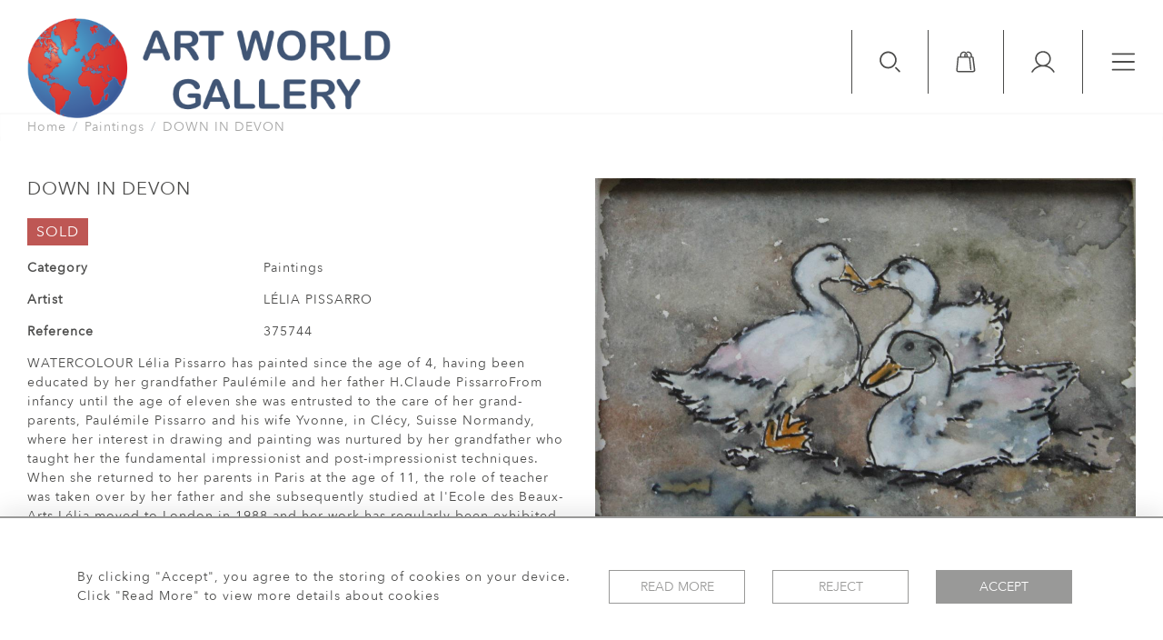

--- FILE ---
content_type: text/html; charset=UTF-8
request_url: https://artworldltd.com/paintings/down-in-devon
body_size: 30565
content:
<!DOCTYPE html>
<html lang="en" style="
    --items-bg:#F5F5F5;
    --colour_text_title :#4C4C4B;
    --body-bg:#FFFFFF;
    --header-bg:rgba(255,255,255,0.5);
    --menu-bg:#FFFFFF;
    --footer-bg:#FFFFFF;
    --colour_text_header:#4C4C4B;
    --colour_text_body :#4C4C4B;
    --colour_text_body_hover:#000000;
    --colour_text_footer :#4C4C4B;
    --colour_background_subscription:#FFFFFF;
    --colour_text_footer_hover :#000000;
    --colour_button_normal:#999998;
    --colour_button_normal_text:#FFFFFF;
    --colour_button_hover:#787878;
    --colour_button_hover_text:#FFFFFF;
    --colour_button_pressed:#4C4C4B;
    --colour_button_pressed_text:#FFFFFF;
    --colour_text_menu:#4C4C4B;
    --colour_text_menu_hover:#000000;
    --colour_category_images_overlay_background:#2D6496;
    --colour_category_images_overlay_text:#FFFFFF;
    --menu-bg-image:url();
    --font-name:Avenir-Next">

<head>
    <meta charset="utf-8">
    <meta name="viewport" content="width=device-width, initial-scale=1">
                    <meta name="description" content="
WATERCOLOUR


Lélia Pissarro has painted since the age of 4, having been educated by her grandfather Paulémile and her father H.Claude PissarroFrom infancy until the age of eleven she was entrusted to the care of her grand-parents, Paulémile Pissarro and his wife Yvonne, in Clécy, Suisse Normandy, where her interest in drawing and painting was nurtured by her grandfather who taught her the fundamental impressionist and post-impressionist techniques. When she returned to her parents in Paris at the age of 11, the role of teacher was taken over by her father and she subsequently studied at l&#039;Ecole des Beaux-Arts.Lélia moved to London in 1988 and her work has regularly been exhibited in galleries around the world, and following the tradition of her great-grandfather, grandfather and father, Lélia has played an important role in continuing this artistic dynasty by participating in a series of exhibitions entitled Pissarro - The Four Generations. These exhibitions have been mounted in London, Tel Aviv, five major museums in Japan and the Museum of Art in Fort Lauderdale, Florida. ">
                <meta property="og:url"
          content="https://artworldltd.com/paintings/down-in-devon">
    <meta property="og:type"
          content="Product">
    <meta property="og:title"
          content="DOWN IN DEVON">
    <meta property="og:description"
          content="WATERCOLOUR


Lélia Pissarro has painted since the age of 4, having been educated by her grandfather Paulémile and her father H.Claude PissarroFrom infancy until the age of eleven she was entrusted to the care of her grand-parents, Paulémile Pissarro and his wife Yvonne, in Clécy, Suisse Normandy, where her interest in drawing and painting was nurtured by her grandfather who taught her the fundamental impressionist and post-impressionist techniques. When she returned to her parents in Paris at the age of 11, the role of teacher was taken over by her father and she subsequently studied at l&#039;Ecole des Beaux-Arts.Lélia moved to London in 1988 and her work has regularly been exhibited in galleries around the world, and following the tradition of her great-grandfather, grandfather and father, Lélia has played an important role in continuing this artistic dynasty by participating in a series of exhibitions entitled Pissarro - The Four Generations. These exhibitions have been mounted in London, Tel Aviv, five major museums in Japan and the Museum of Art in Fort Lauderdale, Florida.">
    <meta property="og:image"
          content="https://seek-unique-co.s3.amazonaws.com/artworld-43k365-2hJGs-52igR/stock/621f6f1c4168d_list_521_375744.jpg">
    <meta property="og:image:width" content="650"/>
    <meta property="og:image:height" content="350"/>
    <meta property="fb:app_id" content="2748979415353430"/>

    <!-- CSRF Token -->
    <meta name="csrf-token" content="eEJWxsE8eAaG6O4R6qgGZPYEyFXOD7XuEOZSd28W">

    <title class="notranslate">ART WORLD GALLERY</title>
    <link rel="icon" href="https://seek-unique-co.s3.amazonaws.com/artworld-43k365-2hJGs-52igR/logo/62056b4b547fa_62056b4b547fd_favicon2.png" type="image/ico"/>

    
    <!--    froala style-->
    <link href="https://cdn.jsdelivr.net/npm/froala-editor@3.1.0/css/froala_editor.pkgd.min.css" rel="stylesheet"
          type="text/css"/>

    <!-- Fonts -->
    <link rel="stylesheet" href="https://cdnjs.cloudflare.com/ajax/libs/font-awesome/4.7.0/css/font-awesome.min.css"/>

    <link rel="preconnect" href="https://fonts.googleapis.com">
    <link rel="preconnect" href="https://fonts.gstatic.com" crossorigin>
    <link href="" rel="stylesheet">
    <!-- Styles -->
    <link rel="stylesheet" href="https://cdn.jsdelivr.net/npm/bootstrap@4.6.0/dist/css/bootstrap.min.css"
          integrity="sha384-B0vP5xmATw1+K9KRQjQERJvTumQW0nPEzvF6L/Z6nronJ3oUOFUFpCjEUQouq2+l" crossorigin="anonymous">
    <link rel="stylesheet" href="https://cdnjs.cloudflare.com/ajax/libs/font-awesome/4.7.0/css/font-awesome.min.css">
    <link rel="stylesheet" href="https://cdnjs.cloudflare.com/ajax/libs/fullPage.js/3.1.1/fullpage.min.css"/>
    <link rel="preconnect" href="https://fonts.googleapis.com">
    <link rel="preconnect" href="https://fonts.gstatic.com" crossorigin>
    <link href="https://fonts.googleapis.com/css2?family=Montserrat:wght@400;500;600;700&display=swap" rel="stylesheet">
    <link rel="stylesheet" href="https://cdn.jsdelivr.net/npm/simple-scrollbar@latest/simple-scrollbar.css">
    <link href="/assets/customer_websites/artworld/css/app.css" rel="stylesheet">
    
        <link rel='stylesheet prefetch' href='https://cdnjs.cloudflare.com/ajax/libs/slick-carousel/1.6.0/slick.min.css'>
    <link rel="stylesheet" href="https://cdnjs.cloudflare.com/ajax/libs/fancybox/3.0.47/jquery.fancybox.min.css">
    <link href="/assets/customer_websites/artworld/css/pages/artist.css" rel="stylesheet">

<!-- Widget Styles -->
        <link rel="stylesheet" href="/assets/widgets/breadcrumb/1.css"/>
    <link href="/assets/widgets/productSingle/5.css" rel="stylesheet">
    <link rel="stylesheet" href="/assets/widgets/relatedItems/3.css">
    <link rel="stylesheet" href="/assets/widgets/enquireModal/3.css"/>
    <link rel="stylesheet" href="/assets/widgets/addToWishList/2.css"/>
    <link rel="stylesheet" href="/assets/widgets/mailToFriendModal/2.css"/>
    <link href="/assets/widgets/searchResult/1.css" rel="stylesheet">
    <link href="/assets/widgets/subscribePopup/3.css" rel="stylesheet">
    <link href="/assets/widgets/footerSubscribe/2.css" rel="stylesheet">
    <link href="/assets/widgets/cookies/1.css" rel="stylesheet">
    <link href="/assets/widgets/subscribeSelect/1.css" rel="stylesheet">
    <link href="/assets/widgets/alertMessages/3.css" rel="stylesheet">


        <!-- Google AnalyticsService -->
                    <script>
                (function (i, s, o, g, r, a, m) {
                    i['GoogleAnalyticsObject'] = r;
                    i[r] = i[r] || function () {
                        (i[r].q = i[r].q || []).push(arguments)
                    }, i[r].l = 1 * new Date();
                    a = s.createElement(o),
                        m = s.getElementsByTagName(o)[0];
                    a.async = 1;
                    a.src = g;
                    m.parentNode.insertBefore(a, m)
                })(window, document, 'script', 'https://www.google-analytics.com/analytics.js', 'ga');

                ga('create', 'UA-147646611-1', 'auto');
                ga('send', 'pageview');
            </script>
                    
    </head>
<body class="">

    <main class="main-container ">
        <header class="header-menu position-fixed w-100">
    <nav class="navbar navbar-expand-xxl p-0 flex-nowrap">
        <div class="flex-grow-1 d-flex align-items-center mobile-logo-container ">
            <a class="navbar-brand text-uppercase d-block p-0 mr-0" href="/">
                <picture class="brand-container d-block">
                    <source media="(max-width:767px)"
                            srcset="https://seek-unique-co.s3.amazonaws.com/artworld-43k365-2hJGs-52igR/logo/620569aeab89f_620569aeab8a1_Logo2.png">
                    <img src="https://seek-unique-co.s3.amazonaws.com/artworld-43k365-2hJGs-52igR/logo/62056d0b5eeef_62056d0b5eef2_Logo2_withwhitebackingletters.png"
                         class="d-block h-100" alt="Art World Gallery">
                </picture>
            </a>
        </div>
        <div class="ml-auto d-flex align-items-start">
                            <div class="search-wrapper d-none d-xl-block position-relative overflow-hidden">
                    <div class="search-wrapper-container position-relative">
                        <form action="/search">
                            <div class="input-group search-box container-search align-items-center"
                                 id="searchBox">
                                <input type="hidden" name="spec" value="1">
                                <input type="search" value="" id="search_box"
                                       name="name"
                                       class="form-control search-box__input border-0 rounded-0 bg-transparent shadow-none search-field"
                                       placeholder="TYPE HERE"
                                       aria-label="Recipient's username"
                                       aria-describedby="basic-addon2">
                                <div class="input-group-append align-items-center">
                                                                    </div>
                            </div>
                            <div class="d-flex align-items-center justify-content-start flex-wrap more-search-result">
                                                                    <div class="d-flex mb-0">
                                        <label class="d-flex align-items-center mb-0 search-label">
                                            <input type="checkbox" value="1" name="available" id="inlineCheckbox2"
                                                   checked class="d-none checkbox-item">
                                            <span
                                                class="checkbox-view flex-shrink-0 mr-2 d-flex align-items-center justify-content-center">
                                    <svg class="checked-item" width="12" height="10" viewBox="0 0 12 10" fill="none"
                                         xmlns="http://www.w3.org/2000/svg">
                                        <path class="check-icon-fill"
                                              d="M10.5303 1.22677L4.3353 7.42182L1.50292 4.58945C1.16891 4.2555 0.627447 4.2555 0.29343 4.58945C-0.0405184 4.92347 -0.0405184 5.46493 0.29343 5.79894L3.73055 9.23606C3.89756 9.403 4.11643 9.48654 4.3353 9.48654C4.55417 9.48654 4.77304 9.403 4.94004 9.23606L11.7398 2.43633C12.0737 2.10232 12.0737 1.56086 11.7398 1.22684C11.4058 0.892823 10.8642 0.892823 10.5303 1.22677Z"/>
                                    </svg>
                                </span>
                                            <span>Available Items</span>
                                        </label>
                                        <label class="d-flex align-items-center ml-3 mb-0 search-label">
                                            <input type="checkbox" id="inlineCheckbox3" name="sold"
                                                   
                                                   value="1" class="d-none checkbox-item">
                                            <span
                                                class="checkbox-view flex-shrink-0 mr-2 d-flex align-items-center justify-content-center">
                                     <svg class="checked-item" width="12" height="10" viewBox="0 0 12 10" fill="none"
                                          xmlns="http://www.w3.org/2000/svg">
                                        <path class="check-icon-fill"
                                              d="M10.5303 1.22677L4.3353 7.42182L1.50292 4.58945C1.16891 4.2555 0.627447 4.2555 0.29343 4.58945C-0.0405184 4.92347 -0.0405184 5.46493 0.29343 5.79894L3.73055 9.23606C3.89756 9.403 4.11643 9.48654 4.3353 9.48654C4.55417 9.48654 4.77304 9.403 4.94004 9.23606L11.7398 2.43633C12.0737 2.10232 12.0737 1.56086 11.7398 1.22684C11.4058 0.892823 10.8642 0.892823 10.5303 1.22677Z"/>
                                     </svg>
                                      </span>
                                            <span>Sold Items</span>
                                        </label>
                                    </div>
                                                            </div>
                        </form>
                    </div>
                </div>
                        <ul class="list-unstyled d-flex navbar__items">
                                                                                                                                                                                                                <li class="d-xl-flex d-none align-items-center">
                                    <a id="cartToggle" href="/shopping/cart"
                                       class="text-decoration-none position-relative">
                                        <svg height="24" viewBox="0 0 31 34" fill="none"
                                             xmlns="http://www.w3.org/2000/svg">
                                            <path
                                                d="M30.1752 29.7687C30.1752 29.672 30.1752 29.4785 29.7883 27.0602C29.4981 24.5452 28.8209 19.7086 27.6602 10.4223C27.5634 9.35824 26.6928 8.68112 25.6288 8.68112H25.0484V6.84321C25.0484 3.45759 22.3399 0.845825 19.1477 0.845825C18.6641 0.845825 18.1804 0.942557 17.6968 1.03929C17.2131 1.13602 16.9229 1.52295 16.9229 2.00661V2.20007C17.0196 2.68373 17.4066 2.97393 17.8902 2.97393H18.0837C18.3739 2.8772 18.7608 2.8772 19.051 2.8772C20.1151 2.8772 21.0824 3.26413 21.8562 4.03798C22.5334 4.71511 23.017 5.77916 23.017 6.84321V8.77785C22.9203 8.77785 22.8236 8.87458 22.7268 8.97132C22.5334 9.16478 22.4366 9.45498 22.4366 9.64844C22.4366 10.2288 22.9203 10.6158 23.404 10.6158H25.5321L27.9504 29.8654V29.9622C27.9504 30.5426 27.4667 31.0262 26.8863 31.0262H3.67062C3.09023 31.0262 2.60657 30.5426 2.60657 29.9622V29.8654L4.44448 10.7125H6.95951C7.44317 10.7125 7.15297 10.7125 7.44317 10.7125C7.73337 10.7125 7.73337 10.7125 8.02356 10.7125H16.9229C17.3098 10.7125 17.1164 10.7125 17.4066 10.7125C17.6968 10.7125 17.6 10.7125 17.8902 10.7125H20.4053L22.2432 28.9622C22.3399 29.4458 22.7268 29.8328 23.2105 29.8328H23.3072C23.7909 29.736 24.1778 29.3491 24.1778 28.8654V28.7687L22.3399 10.519C22.2432 9.45498 21.3726 8.68112 20.3085 8.68112H18.2772V6.84321C18.2772 3.55432 15.5687 0.845825 12.2798 0.845825C9.18435 0.845825 6.47585 3.55432 6.47585 6.84321V8.68112H4.44448C3.38042 8.68112 2.50984 9.45498 2.4131 10.519L0.575195 29.7687C0.575195 29.8654 0.575195 29.9622 0.575195 30.0589C0.575195 31.7033 1.92944 33.1543 3.67062 33.1543H27.0798C28.8209 33.1543 30.1752 31.8001 30.1752 30.0589C30.1752 29.9622 30.1752 29.8654 30.1752 29.7687ZM8.50722 6.84321C8.50722 5.77916 8.99088 4.81184 9.66801 4.03798C10.3451 3.36086 11.4092 2.8772 12.4732 2.8772C13.5373 2.8772 14.5046 3.36086 15.2785 4.03798C15.9556 4.81184 16.3425 5.77916 16.3425 6.84321V8.68112H15.085V7.32687C15.085 6.74648 15.085 5.97262 15.2785 5.58569C15.3752 5.48896 15.3752 5.2955 15.3752 5.19877C15.3752 4.81184 15.1817 4.42491 14.7948 4.32818C14.6981 4.23145 14.5046 4.23145 14.4079 4.23145C13.9242 4.23145 13.634 4.52164 13.4406 4.90857C13.0536 5.68243 13.0536 6.64975 13.0536 7.52033V8.77785H8.50722V6.84321Z"
                                                class="icon-fill"/>
                                        </svg>
                                        <span id="cart-items-count"
                                              class="cart-count  position-absolute cart-items-count position-absolute w-100 h-100 d-flex align-items-center justify-content-center">
                                                                                                    </span>
                                    </a>
                                </li>
                                                                                                                                                            <li class="d-xl-flex d-none align-items-center">
                                    <a href="/account">
                                        <svg height="24" viewBox="0 0 36 34" fill="none"
                                             xmlns="http://www.w3.org/2000/svg">
                                            <path fill-rule="evenodd" clip-rule="evenodd"
                                                  d="M8.18403 12.2383C8.18403 6.86164 12.5427 2.503 17.9193 2.503C23.296 2.503 27.6546 6.86164 27.6546 12.2383C27.6546 17.615 23.296 21.9736 17.9193 21.9736C12.5427 21.9736 8.18403 17.615 8.18403 12.2383ZM17.9193 0.203003C11.2724 0.203003 5.88403 5.59139 5.88403 12.2383C5.88403 16.8004 8.42242 20.7697 12.1639 22.8108C10.6538 23.2595 9.19513 23.8852 7.81919 24.6793C4.7481 26.4518 2.19754 29.0012 0.423716 32.0715C0.105993 32.6215 0.294246 33.3248 0.844191 33.6426C1.39414 33.9603 2.09752 33.772 2.41524 33.2221C3.98715 30.5013 6.24739 28.242 8.96889 26.6713C11.6904 25.1006 14.7773 24.2737 17.9196 24.2738C21.0618 24.2738 24.1487 25.1007 26.8702 26.6715C29.5917 28.2423 31.8519 30.5016 33.4237 33.2224C33.7414 33.7724 34.4448 33.9606 34.9947 33.6429C35.5447 33.3252 35.733 32.6218 35.4153 32.0719C33.6415 29.0015 31.091 26.452 28.0199 24.6795C26.6439 23.8853 25.185 23.2595 23.6748 22.8108C27.4163 20.7697 29.9546 16.8004 29.9546 12.2383C29.9546 5.59139 24.5662 0.203003 17.9193 0.203003Z"
                                                  class="icon-fill"/>
                                        </svg>
                                    </a>
                                </li>
                                                                                                                                                            <li class="d-xl-flex d-none align-items-center ml-0" style="order: -1;">
                                    <button class="p-0 border-0 btn shadow-0 bg-transparent shadow-none searchBtn"
                                            id="searchBtnStatick">
                                        <svg height="24" viewBox="0 0 34 35" fill="none"
                                             xmlns="http://www.w3.org/2000/svg">
                                            <path
                                                d="M14.017 28.3489C6.40429 28.3489 0.210938 22.1556 0.210938 14.5429C0.210938 6.93017 6.40429 0.736816 14.017 0.736816C21.6297 0.736816 27.823 6.93017 27.823 14.5429C27.823 22.1556 21.6297 28.3489 14.017 28.3489ZM14.017 3.35408C7.84745 3.35408 2.8282 8.37333 2.8282 14.5429C2.8282 20.7124 7.84745 25.7317 14.017 25.7317C20.1865 25.7317 25.2058 20.7124 25.2058 14.5429C25.2058 8.37333 20.1865 3.35408 14.017 3.35408ZM33.3286 33.8801C33.8397 33.369 33.8397 32.5404 33.3286 32.0294L27.4725 26.1733C26.9614 25.6622 26.1328 25.6622 25.6218 26.1733C25.1108 26.6843 25.1108 27.513 25.6218 28.024L31.4779 33.8801C31.7334 34.1356 32.0684 34.2633 32.4033 34.2633C32.7383 34.2633 33.0731 34.1356 33.3286 33.8801Z"
                                                class="icon-fill"></path>
                                        </svg>
                                    </button>
                                </li>
                                                                                                                                        <li class="d-flex align-items-center">
                    <button type="button" class="btn navbar-toggler p-0 shadow-none" data-toggle="modal"
                            data-target="#exampleModal">
                        <svg height="20" viewBox="0 0 37 28" fill="none" xmlns="http://www.w3.org/2000/svg">
                            <path d="M2.24609 1.86829H35.7383" class="icon-strok" stroke-width="2.5"
                                  stroke-linecap="round"/>
                            <path d="M2.24609 14H35.7383" class="icon-strok" stroke-width="2.5" stroke-linecap="round"/>
                            <path d="M2.24609 26.1316H35.7383" class="icon-strok" stroke-width="2.5"
                                  stroke-linecap="round"/>
                        </svg>
                    </button>
                </li>
            </ul>
        </div>
    </nav>
</header>

<div class="modal fade header-menu-modal w-100 m-0 p-0" id="exampleModal" tabindex="-1" role="dialog"
     aria-labelledby="exampleModalLabel" aria-hidden="true">
    <div class="modal-dialog m-0 h-100 overflow-hidden" role="document">
        <div class="modal-content rounded-0 h-100 border-0">
            <div class="modal-header border-top-0 border-left-0 border-right-0 align-items-center mb-5 flex-wrap">
                <div class="flex-grow-1 d-flex align-items-center ">
                    <a class="navbar-brand text-uppercase d-block p-0" href="/">
                        <picture class="brand-container d-block">
                            <source media="(max-width:767px)"
                                    srcset="https://seek-unique-co.s3.amazonaws.com/artworld-43k365-2hJGs-52igR/logo/620569aeab89f_620569aeab8a1_Logo2.png">
                            <img src="https://seek-unique-co.s3.amazonaws.com/artworld-43k365-2hJGs-52igR/logo/62056d0b5eeef_62056d0b5eef2_Logo2_withwhitebackingletters.png"
                                 class="h-100 d-block" alt="Art World Gallery">
                        </picture>
                    </a>
                </div>
                <div class="ml-auto d-flex align-items-center">
                                            <div class="search-wrapper d-none d-xl-block position-relative overflow-hidden">
                            <div class="search-wrapper-container position-relative">
                                <form action="/search">
                                    <div class="input-group search-box container-search align-items-center"
                                         id="searchBox">
                                        <input type="hidden" name="spec" value="1">
                                        <input type="search" value="" id="search_box"
                                               name="name"
                                               class="form-control search-box__input border-0 rounded-0 bg-transparent shadow-none search-field"
                                               placeholder="TYPE HERE"
                                               aria-label="Recipient's username"
                                               aria-describedby="basic-addon2">
                                        <div class="input-group-append align-items-center">
                                                                                    </div>
                                    </div>
                                    <div
                                        class="d-flex align-items-center justify-content-end flex-wrap more-search-result">
                                                                                    <div class="d-flex mb-0">
                                                <label class="d-flex align-items-center mb-0 search-label">
                                                    <input type="checkbox" value="1" name="available"
                                                           id="inlineCheckbox2"
                                                           checked class="d-none checkbox-item">
                                                    <span
                                                        class="checkbox-view flex-shrink-0 mr-2 d-flex align-items-center justify-content-center">
                                    <svg class="checked-item" width="12" height="10" viewBox="0 0 12 10" fill="none"
                                         xmlns="http://www.w3.org/2000/svg">
                                        <path class="check-icon-fill"
                                              d="M10.5303 1.22677L4.3353 7.42182L1.50292 4.58945C1.16891 4.2555 0.627447 4.2555 0.29343 4.58945C-0.0405184 4.92347 -0.0405184 5.46493 0.29343 5.79894L3.73055 9.23606C3.89756 9.403 4.11643 9.48654 4.3353 9.48654C4.55417 9.48654 4.77304 9.403 4.94004 9.23606L11.7398 2.43633C12.0737 2.10232 12.0737 1.56086 11.7398 1.22684C11.4058 0.892823 10.8642 0.892823 10.5303 1.22677Z"/>
                                    </svg>
                                </span>
                                                    <span>Available Items</span>
                                                </label>
                                                <label class="d-flex align-items-center ml-3 mb-0 search-label">
                                                    <input type="checkbox" id="inlineCheckbox3" name="sold"
                                                           
                                                           value="1" class="d-none checkbox-item">
                                                    <span
                                                        class="checkbox-view flex-shrink-0 mr-2 d-flex align-items-center justify-content-center">
                                     <svg class="checked-item" width="12" height="10" viewBox="0 0 12 10" fill="none"
                                          xmlns="http://www.w3.org/2000/svg">
                                        <path class="check-icon-fill"
                                              d="M10.5303 1.22677L4.3353 7.42182L1.50292 4.58945C1.16891 4.2555 0.627447 4.2555 0.29343 4.58945C-0.0405184 4.92347 -0.0405184 5.46493 0.29343 5.79894L3.73055 9.23606C3.89756 9.403 4.11643 9.48654 4.3353 9.48654C4.55417 9.48654 4.77304 9.403 4.94004 9.23606L11.7398 2.43633C12.0737 2.10232 12.0737 1.56086 11.7398 1.22684C11.4058 0.892823 10.8642 0.892823 10.5303 1.22677Z"/>
                                     </svg>
                                </span>
                                                    <span>Sold Items</span>
                                                </label>
                                            </div>
                                                                            </div>
                                </form>
                            </div>
                        </div>
                                        <ul class="list-unstyled d-flex navbar__items mb-0 order-3 order-md-2">
                                                                                                                                                                                                                                                                                        <li class="d-xl-flex d-none align-items-center">
                                            <a id="cartToggle" href="/shopping/cart"
                                               class="text-decoration-none position-relative">
                                                <svg height="24" viewBox="0 0 31 34" fill="none"
                                                     xmlns="http://www.w3.org/2000/svg">
                                                    <path
                                                        d="M30.1752 29.7687C30.1752 29.672 30.1752 29.4785 29.7883 27.0602C29.4981 24.5452 28.8209 19.7086 27.6602 10.4223C27.5634 9.35824 26.6928 8.68112 25.6288 8.68112H25.0484V6.84321C25.0484 3.45759 22.3399 0.845825 19.1477 0.845825C18.6641 0.845825 18.1804 0.942557 17.6968 1.03929C17.2131 1.13602 16.9229 1.52295 16.9229 2.00661V2.20007C17.0196 2.68373 17.4066 2.97393 17.8902 2.97393H18.0837C18.3739 2.8772 18.7608 2.8772 19.051 2.8772C20.1151 2.8772 21.0824 3.26413 21.8562 4.03798C22.5334 4.71511 23.017 5.77916 23.017 6.84321V8.77785C22.9203 8.77785 22.8236 8.87458 22.7268 8.97132C22.5334 9.16478 22.4366 9.45498 22.4366 9.64844C22.4366 10.2288 22.9203 10.6158 23.404 10.6158H25.5321L27.9504 29.8654V29.9622C27.9504 30.5426 27.4667 31.0262 26.8863 31.0262H3.67062C3.09023 31.0262 2.60657 30.5426 2.60657 29.9622V29.8654L4.44448 10.7125H6.95951C7.44317 10.7125 7.15297 10.7125 7.44317 10.7125C7.73337 10.7125 7.73337 10.7125 8.02356 10.7125H16.9229C17.3098 10.7125 17.1164 10.7125 17.4066 10.7125C17.6968 10.7125 17.6 10.7125 17.8902 10.7125H20.4053L22.2432 28.9622C22.3399 29.4458 22.7268 29.8328 23.2105 29.8328H23.3072C23.7909 29.736 24.1778 29.3491 24.1778 28.8654V28.7687L22.3399 10.519C22.2432 9.45498 21.3726 8.68112 20.3085 8.68112H18.2772V6.84321C18.2772 3.55432 15.5687 0.845825 12.2798 0.845825C9.18435 0.845825 6.47585 3.55432 6.47585 6.84321V8.68112H4.44448C3.38042 8.68112 2.50984 9.45498 2.4131 10.519L0.575195 29.7687C0.575195 29.8654 0.575195 29.9622 0.575195 30.0589C0.575195 31.7033 1.92944 33.1543 3.67062 33.1543H27.0798C28.8209 33.1543 30.1752 31.8001 30.1752 30.0589C30.1752 29.9622 30.1752 29.8654 30.1752 29.7687ZM8.50722 6.84321C8.50722 5.77916 8.99088 4.81184 9.66801 4.03798C10.3451 3.36086 11.4092 2.8772 12.4732 2.8772C13.5373 2.8772 14.5046 3.36086 15.2785 4.03798C15.9556 4.81184 16.3425 5.77916 16.3425 6.84321V8.68112H15.085V7.32687C15.085 6.74648 15.085 5.97262 15.2785 5.58569C15.3752 5.48896 15.3752 5.2955 15.3752 5.19877C15.3752 4.81184 15.1817 4.42491 14.7948 4.32818C14.6981 4.23145 14.5046 4.23145 14.4079 4.23145C13.9242 4.23145 13.634 4.52164 13.4406 4.90857C13.0536 5.68243 13.0536 6.64975 13.0536 7.52033V8.77785H8.50722V6.84321Z"
                                                        class="icon-fill"/>
                                                </svg>
                                                <span id="cart-items-count"
                                                      class="cart-count  position-absolute cart-items-count position-absolute w-100 h-100 d-flex align-items-center justify-content-center">
                                                                                                    </span>
                                            </a>
                                        </li>
                                                                                                                                                                                                            <li class="d-xl-flex d-none align-items-center">
                                            <a href="/account">
                                                <svg height="24" viewBox="0 0 36 34" fill="none"
                                                     xmlns="http://www.w3.org/2000/svg">
                                                    <path fill-rule="evenodd" clip-rule="evenodd"
                                                          d="M8.18403 12.2383C8.18403 6.86164 12.5427 2.503 17.9193 2.503C23.296 2.503 27.6546 6.86164 27.6546 12.2383C27.6546 17.615 23.296 21.9736 17.9193 21.9736C12.5427 21.9736 8.18403 17.615 8.18403 12.2383ZM17.9193 0.203003C11.2724 0.203003 5.88403 5.59139 5.88403 12.2383C5.88403 16.8004 8.42242 20.7697 12.1639 22.8108C10.6538 23.2595 9.19513 23.8852 7.81919 24.6793C4.7481 26.4518 2.19754 29.0012 0.423716 32.0715C0.105993 32.6215 0.294246 33.3248 0.844191 33.6426C1.39414 33.9603 2.09752 33.772 2.41524 33.2221C3.98715 30.5013 6.24739 28.242 8.96889 26.6713C11.6904 25.1006 14.7773 24.2737 17.9196 24.2738C21.0618 24.2738 24.1487 25.1007 26.8702 26.6715C29.5917 28.2423 31.8519 30.5016 33.4237 33.2224C33.7414 33.7724 34.4448 33.9606 34.9947 33.6429C35.5447 33.3252 35.733 32.6218 35.4153 32.0719C33.6415 29.0015 31.091 26.452 28.0199 24.6795C26.6439 23.8853 25.185 23.2595 23.6748 22.8108C27.4163 20.7697 29.9546 16.8004 29.9546 12.2383C29.9546 5.59139 24.5662 0.203003 17.9193 0.203003Z"
                                                          class="icon-fill"/>
                                                </svg>
                                            </a>
                                        </li>
                                                                                                                                                                                                            <li class="d-xl-flex d-none align-items-center ml-0" style="order: -1;">
                                            <button
                                                class="p-0 border-0 btn shadow-0 bg-transparent shadow-none searchBtn"
                                                id="searchBtn">
                                                <svg height="24" viewBox="0 0 34 35" fill="none"
                                                     xmlns="http://www.w3.org/2000/svg">
                                                    <path
                                                        d="M14.017 28.3489C6.40429 28.3489 0.210938 22.1556 0.210938 14.5429C0.210938 6.93017 6.40429 0.736816 14.017 0.736816C21.6297 0.736816 27.823 6.93017 27.823 14.5429C27.823 22.1556 21.6297 28.3489 14.017 28.3489ZM14.017 3.35408C7.84745 3.35408 2.8282 8.37333 2.8282 14.5429C2.8282 20.7124 7.84745 25.7317 14.017 25.7317C20.1865 25.7317 25.2058 20.7124 25.2058 14.5429C25.2058 8.37333 20.1865 3.35408 14.017 3.35408ZM33.3286 33.8801C33.8397 33.369 33.8397 32.5404 33.3286 32.0294L27.4725 26.1733C26.9614 25.6622 26.1328 25.6622 25.6218 26.1733C25.1108 26.6843 25.1108 27.513 25.6218 28.024L31.4779 33.8801C31.7334 34.1356 32.0684 34.2633 32.4033 34.2633C32.7383 34.2633 33.0731 34.1356 33.3286 33.8801Z"
                                                        class="icon-fill"></path>
                                                </svg>
                                            </button>
                                        </li>
                                                                                                                        
                        <li class="d-flex align-items-center">
                            <button type="button" class="close p-0 mb-0 mr-0  order-2 order-md-3"
                                    data-dismiss="modal"
                                    data-dimdiss="modal" aria-label="Close">
                                <svg height="22" viewBox="0 0 31 30" fill="none" xmlns="http://www.w3.org/2000/svg">
                                    <path
                                        d="M16.9454 14.9999L29.8098 2.13545C30.2627 1.68252 30.2627 0.948197 29.8098 0.495332C29.3569 0.0424669 28.6225 0.0424089 28.1697 0.495332L15.3052 13.3598L2.44074 0.495332C1.98782 0.0424089 1.25349 0.0424089 0.80063 0.495332C0.347765 0.948255 0.347707 1.68258 0.80063 2.13545L13.6651 14.9999L0.80063 27.8644C0.347707 28.3173 0.347707 29.0516 0.80063 29.5045C1.02706 29.7309 1.32389 29.8441 1.62072 29.8441C1.91754 29.8441 2.21431 29.7309 2.4408 29.5045L15.3052 16.6401L28.1696 29.5045C28.3961 29.7309 28.6929 29.8441 28.9897 29.8441C29.2865 29.8441 29.5833 29.7309 29.8098 29.5045C30.2627 29.0516 30.2627 28.3172 29.8098 27.8644L16.9454 14.9999Z"/>
                                </svg>
                            </button>
                        </li>
                    </ul>
                </div>
            </div>
            <div class="modal-body overflow-auto">
                <div id="accordion" class="col-12">
                    <div class="row">
                        <div class="col-md-4 text-center text-md-left menu-items-container overflow-hidden"
                             style="--delay:0.1s">
                            <ul class="list-unstyled m-0">
                                                                                                                                                                                                                                <li>
                                                <a href="/stock/latest-arrivals" target=""
                                                   class="menu-item text-decoration-none text-uppercase mb-3 d-inline-block "
                                                   style="--color:#4C4C4B;--hover-color:#000000;--active-color:#000000">
                                                    LATEST ARRIVALS
                                                </a>
                                            </li>
                                                                                                                                                                                                        <li>
                                                <a href="/stock/featured" target=""
                                                   class="menu-item text-decoration-none text-uppercase mb-3 d-inline-block "
                                                   style="--color:#4C4C4B;--hover-color:#000000;--active-color:#000000">
                                                    FEATURED ITEMS
                                                </a>
                                            </li>
                                                                                                                                                                                                        <li>
                                                <a href="/stock" target=""
                                                   class="menu-item text-decoration-none text-uppercase mb-3 d-inline-block "
                                                   style="--color:#4C4C4B;--hover-color:#000000;--active-color:#000000">
                                                    VIEW ALL ITEMS
                                                </a>
                                            </li>
                                                                                                                                                                                                        <li>
                                                <a href="/artists" target=""
                                                   class="menu-item text-decoration-none text-uppercase mb-3 d-inline-block "
                                                   style="--color:#4C4C4B;--hover-color:#000000;--active-color:#000000">
                                                    ARTISTS
                                                </a>
                                            </li>
                                                                                                                                                                                                                                                                    <li>
                                                                                            <a href="/stock/paintings"
                                                   class="   menu-item text-decoration-none text-uppercase mb-3 d-inline-block"
                                                   style="--color:#4C4C4B;--hover-color:#000000;--active-color:#000000">
                                                    Paintings
                                                </a>
                                                                                    </li>
                                                                                                                        <li>
                                                                                            <button
                                                    class="btn btn-link collapse-menu-btn text-decoration-none p-0 shadow-none text-uppercase mb-3 d-flex align-items-center text-left mx-auto mx-md-0"
                                                    data-toggle="collapse"
                                                    data-target="#cat_19"
                                                    style="--color:#4C4C4B;--hover-color:#000000;--active-color:#000000"
                                                    aria-expanded="false"
                                                    aria-controls="sculpture_19">
                                                    Sculpture
                                                </button>
                                                <ul id="cat_19"
                                                    class="collapse list-unstyled m-0"
                                                    aria-labelledby="headingOne"
                                                    data-parent="#accordion">
                                                    <li>
                                                        <a href="/stock/sculpture"
                                                           class="menu-item text-decoration-none  text-uppercase mb-3 d-inline-block"
                                                           style="--color:#4C4C4B;--hover-color:#000000;--active-color:#000000">
                                                            View All
                                                        </a>
                                                    </li>
                                                                                                                                                                        <li>
                                                            <a href="/stock/sculpture/figurative-2"
                                                               class=" menu-item text-decoration-none text-uppercase mb-3 d-inline-block"
                                                               style="--color:#4C4C4B;--hover-color:#000000;--active-color:#000000">Figurative</a>
                                                        </li>
                                                                                                                                                                        <li>
                                                            <a href="/stock/sculpture/sport"
                                                               class=" menu-item text-decoration-none text-uppercase mb-3 d-inline-block"
                                                               style="--color:#4C4C4B;--hover-color:#000000;--active-color:#000000">Sport</a>
                                                        </li>
                                                                                                                                                                        <li>
                                                            <a href="/stock/sculpture/animals"
                                                               class=" menu-item text-decoration-none text-uppercase mb-3 d-inline-block"
                                                               style="--color:#4C4C4B;--hover-color:#000000;--active-color:#000000">Animals</a>
                                                        </li>
                                                                                                    </ul>
                                                                                    </li>
                                                                                                                        <li>
                                                                                            <a href="/stock/ceramics"
                                                   class="   menu-item text-decoration-none text-uppercase mb-3 d-inline-block"
                                                   style="--color:#4C4C4B;--hover-color:#000000;--active-color:#000000">
                                                    Ceramics
                                                </a>
                                                                                    </li>
                                                                                                                        <li>
                                                                                            <a href="/stock/glass"
                                                   class="   menu-item text-decoration-none text-uppercase mb-3 d-inline-block"
                                                   style="--color:#4C4C4B;--hover-color:#000000;--active-color:#000000">
                                                    Glass
                                                </a>
                                                                                    </li>
                                                                                                                        <li>
                                                                                            <button
                                                    class="btn btn-link collapse-menu-btn text-decoration-none p-0 shadow-none text-uppercase mb-3 d-flex align-items-center text-left mx-auto mx-md-0"
                                                    data-toggle="collapse"
                                                    data-target="#cat_23"
                                                    style="--color:#4C4C4B;--hover-color:#000000;--active-color:#000000"
                                                    aria-expanded="false"
                                                    aria-controls="price-ranges_23">
                                                    Price Ranges
                                                </button>
                                                <ul id="cat_23"
                                                    class="collapse list-unstyled m-0"
                                                    aria-labelledby="headingOne"
                                                    data-parent="#accordion">
                                                    <li>
                                                        <a href="/stock/price-ranges"
                                                           class="menu-item text-decoration-none  text-uppercase mb-3 d-inline-block"
                                                           style="--color:#4C4C4B;--hover-color:#000000;--active-color:#000000">
                                                            View All
                                                        </a>
                                                    </li>
                                                                                                                                                                        <li>
                                                            <a href="/stock/price-ranges/up-to-ps500"
                                                               class=" menu-item text-decoration-none text-uppercase mb-3 d-inline-block"
                                                               style="--color:#4C4C4B;--hover-color:#000000;--active-color:#000000">Up to £500</a>
                                                        </li>
                                                                                                                                                                        <li>
                                                            <a href="/stock/price-ranges/ps501-ps1000"
                                                               class=" menu-item text-decoration-none text-uppercase mb-3 d-inline-block"
                                                               style="--color:#4C4C4B;--hover-color:#000000;--active-color:#000000">£501 - £1,000</a>
                                                        </li>
                                                                                                                                                                        <li>
                                                            <a href="/stock/price-ranges/ps1001-ps2000"
                                                               class=" menu-item text-decoration-none text-uppercase mb-3 d-inline-block"
                                                               style="--color:#4C4C4B;--hover-color:#000000;--active-color:#000000">£1,001 - £2,000</a>
                                                        </li>
                                                                                                                                                                        <li>
                                                            <a href="/stock/price-ranges/ps2001-ps5000"
                                                               class=" menu-item text-decoration-none text-uppercase mb-3 d-inline-block"
                                                               style="--color:#4C4C4B;--hover-color:#000000;--active-color:#000000">£2,001 - £5,000</a>
                                                        </li>
                                                                                                                                                                        <li>
                                                            <a href="/stock/price-ranges/ps5000-or-more"
                                                               class=" menu-item text-decoration-none text-uppercase mb-3 d-inline-block"
                                                               style="--color:#4C4C4B;--hover-color:#000000;--active-color:#000000">£5,000 or more</a>
                                                        </li>
                                                                                                    </ul>
                                                                                    </li>
                                                                                                                                                                                <li>
                                                                                    <button
                                                class="btn btn-link collapse-menu-btn text-decoration-none p-0 shadow-none text-uppercase mb-3 d-flex align-items-center text-left mx-auto mx-md-0"
                                                data-toggle="collapse" data-target="#archiveCollapseOne"
                                                style="--color:#4C4C4B;--hover-color:#000000;--active-color:#000000"
                                                aria-expanded="false"
                                                aria-controls="archiveCollapseOne">
                                                ARCHIVE
                                            </button>
                                            <ul id="archiveCollapseOne" class="collapse list-unstyled">
                                                                                                                                                            <li>
                                                                                                                    <a href="/archive/paintings"
                                                               class=" menu-item text-decoration-none text-uppercase mb-3 d-inline-block"
                                                               style="--color:#4C4C4B;--hover-color:#000000;--active-color:#000000">
                                                                Paintings
                                                            </a>
                                                                                                            </li>
                                                                                                                                                            <li>
                                                                                                                    <button
                                                                class="btn btn-link collapse-menu-btn text-decoration-none p-0 shadow-none text-uppercase mb-3 d-flex align-items-center text-left mx-auto mx-md-0"
                                                                data-toggle="collapse"
                                                                data-target="#archive_cat_19"
                                                                style="--color:#4C4C4B;--hover-color:#000000;--active-color:#000000"
                                                                aria-expanded="false"
                                                                aria-controls="archive_sculpture_19">
                                                                Sculpture
                                                            </button>
                                                            <ul id="archive_cat_19"
                                                                class="collapse list-unstyled m-0"
                                                                aria-labelledby="headingOne"
                                                                data-parent="#accordion">
                                                                <li>
                                                                    <a href="/archive/sculpture"
                                                                       class="menu-item text-decoration-none  text-uppercase mb-3 d-inline-block"
                                                                       style="--color:#4C4C4B;--hover-color:#000000;--active-color:#000000">
                                                                        View All
                                                                    </a>
                                                                </li>
                                                                                                                                                                                                            <li>
                                                                        <a href="/archive/sculpture/figurative-2"
                                                                           class=" menu-item text-decoration-none text-uppercase mb-3 d-inline-block"
                                                                           style="--color:#4C4C4B;--hover-color:#000000;--active-color:#000000">Figurative</a>
                                                                    </li>
                                                                                                                                                                                                            <li>
                                                                        <a href="/archive/sculpture/sport"
                                                                           class=" menu-item text-decoration-none text-uppercase mb-3 d-inline-block"
                                                                           style="--color:#4C4C4B;--hover-color:#000000;--active-color:#000000">Sport</a>
                                                                    </li>
                                                                                                                                                                                                            <li>
                                                                        <a href="/archive/sculpture/animals"
                                                                           class=" menu-item text-decoration-none text-uppercase mb-3 d-inline-block"
                                                                           style="--color:#4C4C4B;--hover-color:#000000;--active-color:#000000">Animals</a>
                                                                    </li>
                                                                                                                            </ul>
                                                                                                            </li>
                                                                                                                                                            <li>
                                                                                                                    <a href="/archive/ceramics"
                                                               class=" menu-item text-decoration-none text-uppercase mb-3 d-inline-block"
                                                               style="--color:#4C4C4B;--hover-color:#000000;--active-color:#000000">
                                                                Ceramics
                                                            </a>
                                                                                                            </li>
                                                                                                                                                            <li>
                                                                                                                    <a href="/archive/glass"
                                                               class=" menu-item text-decoration-none text-uppercase mb-3 d-inline-block"
                                                               style="--color:#4C4C4B;--hover-color:#000000;--active-color:#000000">
                                                                Glass
                                                            </a>
                                                                                                            </li>
                                                                                                                                                            <li>
                                                                                                                    <button
                                                                class="btn btn-link collapse-menu-btn text-decoration-none p-0 shadow-none text-uppercase mb-3 d-flex align-items-center text-left mx-auto mx-md-0"
                                                                data-toggle="collapse"
                                                                data-target="#archive_cat_23"
                                                                style="--color:#4C4C4B;--hover-color:#000000;--active-color:#000000"
                                                                aria-expanded="false"
                                                                aria-controls="archive_price-ranges_23">
                                                                Price Ranges
                                                            </button>
                                                            <ul id="archive_cat_23"
                                                                class="collapse list-unstyled m-0"
                                                                aria-labelledby="headingOne"
                                                                data-parent="#accordion">
                                                                <li>
                                                                    <a href="/archive/price-ranges"
                                                                       class="menu-item text-decoration-none  text-uppercase mb-3 d-inline-block"
                                                                       style="--color:#4C4C4B;--hover-color:#000000;--active-color:#000000">
                                                                        View All
                                                                    </a>
                                                                </li>
                                                                                                                                                                                                            <li>
                                                                        <a href="/archive/price-ranges/up-to-ps500"
                                                                           class=" menu-item text-decoration-none text-uppercase mb-3 d-inline-block"
                                                                           style="--color:#4C4C4B;--hover-color:#000000;--active-color:#000000">Up to £500</a>
                                                                    </li>
                                                                                                                                                                                                            <li>
                                                                        <a href="/archive/price-ranges/ps501-ps1000"
                                                                           class=" menu-item text-decoration-none text-uppercase mb-3 d-inline-block"
                                                                           style="--color:#4C4C4B;--hover-color:#000000;--active-color:#000000">£501 - £1,000</a>
                                                                    </li>
                                                                                                                                                                                                            <li>
                                                                        <a href="/archive/price-ranges/ps1001-ps2000"
                                                                           class=" menu-item text-decoration-none text-uppercase mb-3 d-inline-block"
                                                                           style="--color:#4C4C4B;--hover-color:#000000;--active-color:#000000">£1,001 - £2,000</a>
                                                                    </li>
                                                                                                                                                                                                            <li>
                                                                        <a href="/archive/price-ranges/ps2001-ps5000"
                                                                           class=" menu-item text-decoration-none text-uppercase mb-3 d-inline-block"
                                                                           style="--color:#4C4C4B;--hover-color:#000000;--active-color:#000000">£2,001 - £5,000</a>
                                                                    </li>
                                                                                                                                                                                                            <li>
                                                                        <a href="/archive/price-ranges/ps5000-or-more"
                                                                           class=" menu-item text-decoration-none text-uppercase mb-3 d-inline-block"
                                                                           style="--color:#4C4C4B;--hover-color:#000000;--active-color:#000000">£5,000 or more</a>
                                                                    </li>
                                                                                                                            </ul>
                                                                                                            </li>
                                                                                            </ul>
                                                                            </li>
                                                            </ul>
                        </div>
                        <div class="col-md-4 text-center text-md-left menu-items-container overflow-hidden"
                             style="--delay:0.6s">
                            <ul class="mb-0 list-unstyled">
                                                                                                                                                                                                    <li>
                                                <a href="/blog" target=""
                                                   style="--color:#4C4C4B;--hover-color:#000000;--active-color:#000000"
                                                   class=" menu-item text-decoration-none text-uppercase mb-3 d-inline-block">
                                                    Blog
                                                </a>
                                            </li>
                                                                                                                                                                                                                                                                                                                                                                                                                                                                                                                                                                                        <li>
                                                <button
                                                    class="btn btn-link collapse-menu-btn text-decoration-none p-0 shadow-none text-uppercase
                                                     mb-3 d-flex align-items-center text-left mx-auto mx-md-0"
                                                    data-toggle="collapse" data-target="#collapseFooter1"
                                                    style="--color:#4C4C4B;--hover-color:#000000;--active-color:#000000"
                                                    aria-expanded="false"
                                                    aria-controls="collapseOne">
                                                    CUSTOMER SERVICES
                                                </button>
                                                <ul id="collapseFooter1" class="collapse list-unstyled m-0"
                                                    aria-labelledby="headingOne"
                                                    data-parent="#accordion">
                                                                                                                                                                    <li>
                                                            <a href="/customer-services/privacy-statement" target=""
                                                               class="menu-item text-decoration-none text-uppercase mb-3 d-inline-block "
                                                               style="--color:#4C4C4B;--hover-color:#000000;--active-color:#000000">
                                                                PRIVACY POLICY
                                                            </a>
                                                        </li>
                                                                                                                                                                    <li>
                                                            <a href="/customer-services/terms-conditions" target=""
                                                               class="menu-item text-decoration-none text-uppercase mb-3 d-inline-block "
                                                               style="--color:#4C4C4B;--hover-color:#000000;--active-color:#000000">
                                                                TERMS &amp; CONDITIONS
                                                            </a>
                                                        </li>
                                                                                                                                                                    <li>
                                                            <a href="/customer-services/delivery-returns" target=""
                                                               class="menu-item text-decoration-none text-uppercase mb-3 d-inline-block "
                                                               style="--color:#4C4C4B;--hover-color:#000000;--active-color:#000000">
                                                                SALES &amp; RETURNS
                                                            </a>
                                                        </li>
                                                                                                    </ul>
                                            </li>
                                                                                                                                                                                                            <li>
                                                <a href="/events" target=""
                                                   style="--color:#4C4C4B;--hover-color:#000000;--active-color:#000000"
                                                   class=" menu-item text-decoration-none text-uppercase mb-3 d-inline-block">
                                                    Events
                                                </a>
                                            </li>
                                                                                                                                                                                                            <li>
                                                <a href="/our-story" target=""
                                                   style="--color:#4C4C4B;--hover-color:#000000;--active-color:#000000"
                                                   class=" menu-item text-decoration-none text-uppercase mb-3 d-inline-block">
                                                    About Us
                                                </a>
                                            </li>
                                                                                                                                                                                                            <li>
                                                <a href="/contact-us" target=""
                                                   style="--color:#4C4C4B;--hover-color:#000000;--active-color:#000000"
                                                   class=" menu-item text-decoration-none text-uppercase mb-3 d-inline-block">
                                                    Contact
                                                </a>
                                            </li>
                                                                                                                                        </ul>
                        </div>
                        <div class="col-md-4 text-center text-md-left menu-items-container overflow-hidden"
                             style="--delay:1.2s">
                            <ul class="mb-0 list-unstyled">
                                                                                                                                                                                                                                                                                                                                    <li class="">
                                                    <a href="/account/g-wishlist"
                                                       style="--color:#4C4C4B;--hover-color:#000000;--active-color:#000000"
                                                       class="menu-item text-decoration-none text-uppercase mb-3  d-inline-block">
                                                        Wishlist
                                                    </a>
                                                </li>
                                                                                                                                                                                                                                                                                                                                                    <li class="">
                                                    <a href="/product-compare"
                                                       style="--color:#4C4C4B;--hover-color:#000000;--active-color:#000000"
                                                       class="menu-item text-decoration-none text-uppercase mb-3  d-inline-block">
                                                        Compare
                                                    </a>
                                                </li>
                                                                                                                                                                                                                                                                                                                                                                                                                                                                                                                                            <li class="">
                                                        <a href="/sign-in"
                                                           style="--color:#4C4C4B;--hover-color:#000000;--active-color:#000000"
                                                           class="menu-item text-decoration-none text-uppercase mb-3  d-inline-block">
                                                            SIGN IN
                                                        </a>
                                                    </li>
                                                                                                                                                                                                                                                                                                                                                                                                                    </ul>
                        </div>
                    </div>
                </div>
            </div>
            <div class="modal-footer justify-content-between align-items-start border-0 d-grid">
                <div>
                    <button type="button"
                            class=" btn  border-none scroll-arrow rounded-circle d-none align-items-center justify-content-center">
                        <svg width="17" height="10" viewBox="0 0 17 10" fill="none" xmlns="http://www.w3.org/2000/svg">
                            <path fill-rule="evenodd" clip-rule="evenodd"
                                  d="M0.934645 0.341261C1.26938 0.00652616 1.81209 0.00652616 2.14683 0.341261L8.83803 7.03247L15.5292 0.341261C15.864 0.00652616 16.4067 0.00652616 16.7414 0.341261C17.0762 0.675996 17.0762 1.21871 16.7414 1.55344L9.44413 8.85074C9.10939 9.18548 8.56668 9.18548 8.23194 8.85074L0.934645 1.55344C0.59991 1.21871 0.59991 0.675996 0.934645 0.341261Z"
                                  fill="#262626"/>
                        </svg>
                    </button>
                </div>
                <ul class="list-unstyled d-flex footer-menu d-flex justify-content-center">
                                                                        <li class="associated-icon mb-4">
                                <a href="https://www.cinoa.org/cinoa/dealer?dealer=Art%20World%20Gallery" target="_blank"
                                   class="text-decoration-none d-block h-100">
                                    <img src="https://seek-unique-co.s3.amazonaws.com/artworld-43k365-2hJGs-52igR/association_logo/62053eda31085_cinoa_logo_mark_oval.png" class="h-100" alt="">
                                </a>
                            </li>
                                                                                                <li class="associated-icon mb-4">
                                <a href="https://lapada.org/dealers/art-world-gallery/" target="_blank"
                                   class="text-decoration-none d-block h-100">
                                    <img src="https://seek-unique-co.s3.amazonaws.com/artworld-43k365-2hJGs-52igR/association_logo/62053eda403dd_LAPADAlogo6blackandgoldonwhite2.png" class="h-100" alt="">
                                </a>
                            </li>
                                                            </ul>
                <div class="d-flex flex-column align-items-md-end align-items-center">
                                            <ul class="list-unstyled d-flex mb-4">
                                                                                                <li class="menu-social-item"><a target="_blank" href="https://www.facebook.com/artworldgalleryfalmouth"
                                                                    class="fa fa-facebook text-decoration-none menu-social-icon rounded-circle d-flex align-items-center justify-content-center"></a>
                                    </li>
                                                                                                                                <li class="menu-social-item"><a target="_blank" href="https://www.instagram.com/artworldgalleryfalmouth/"
                                                                    class="fa fa-instagram text-decoration-none menu-social-icon rounded-circle d-flex align-items-center justify-content-center"></a>
                                    </li>
                                                                                                                                                                                                                                                        <li class="menu-social-item"><a target="_blank" href="https://twitter.com/artworldgalfal"
                                                                    class="fa fa-twitter text-decoration-none menu-social-icon rounded-circle d-flex align-items-center justify-content-center"></a>
                                    </li>
                                                                                                                                                </ul>
                                        <p class="menu-text mb-0 notranslate">
                        ©  2026 Art World Gallery
                    </p>
                    <a href="https://seekunique.co.uk/" target="_blank"
                       class="text-decoration-none menu-link notranslate">
                        WEBSITE BY SEEK UNIQUE
                    </a>
                </div>
            </div>
        </div>
    </div>
</div>

<aside class="position-fixed mobile-aside d-flex d-xl-none align-items-center">
    <svg class="mobile-aside__toggle" width="50" viewBox="0 0 33 125" fill="none" xmlns="http://www.w3.org/2000/svg">
        <g filter="url(#filter0_d_358:60)">
            <path
                d="M33 3V12.5497C33 22.8118 23.651 31.1464 18.1559 39.8133C16.1962 42.904 15.0615 46.5695 15.0615 50.5C15.0615 54.4305 16.1962 58.096 18.1559 61.1867C23.651 69.8536 33 78.1882 33 88.4504V98V3Z"
                fill="var(--header-bg)"/>
        </g>
        <path d="M24.7168 54.0172L21.4065 50.5L24.7168 46.9827" class="icon-strok toggle-icon-left"
              stroke-miterlimit="10" stroke-linecap="round" stroke-linejoin="round"/>
        <path d="M21.4062 46.9827L24.7166 50.5L21.4062 54.0172" class="icon-strok toggle-icon-right"
              stroke-miterlimit="10" stroke-linecap="round" stroke-linejoin="round"/>
        <defs>
            <filter id="filter0_d_358:60" x="0.0615234" y="0" width="47.9385" height="125" filterUnits="userSpaceOnUse"
                    color-interpolation-filters="sRGB">
                <feFlood flood-opacity="0" result="BackgroundImageFix"/>
                <feColorMatrix in="SourceAlpha" type="matrix" values="0 0 0 0 0 0 0 0 0 0 0 0 0 0 0 0 0 0 127 0"
                               result="hardAlpha"/>
                <feOffset dy="12"/>
                <feGaussianBlur stdDeviation="7.5"/>
                <feComposite in2="hardAlpha" operator="out"/>
                <feColorMatrix type="matrix" values="0 0 0 0 0 0 0 0 0 0 0 0 0 0 0 0 0 0 0.25 0"/>
                <feBlend mode="normal" in2="BackgroundImageFix" result="effect1_dropShadow_358:60"/>
                <feBlend mode="normal" in="SourceGraphic" in2="effect1_dropShadow_358:60" result="shape"/>
            </filter>
        </defs>
    </svg>
    <div class="mobile-aside__container h-100 position-relative overflow-hidden">
        <div class="mobile-aside__list position-relative h-100 d-flex">
            <div
                class="mobile-aside__list__container d-flex align-items-center justify-content-center flex-column overflow-hidden">
                <div class="text-center w-100  overflow-auto mobile-aside__list__container__items d-none"
                     style="--delay: 0.5s"
                     id="languageMobile">
                                    </div>
                <ul class="list-unstyled text-center w-100 m-0 overflow-auto mobile-aside__list__container__items user-list d-none"
                    style="--delay: 0.5s">
                    
                                            <li>
                            <a href="/account/g-wishlist"
                               class=" menu-item text-decoration-none text-uppercase mb-3  d-inline-block"
                               style="--color:#4C4C4B;--hover-color:#000000;--active-color:#000000">
                                Wish Lists
                            </a>
                        </li>
                                                            
                    
                                    </ul>
                <ul class="list-unstyled text-center w-100 m-0 overflow-auto mobile-aside__list__container__items currency-list d-none"
                    style="--delay: 0.5s">
                                                                                                                        <li>
                                <button type="button" data-currency="AUD"
                                        class="menu-item currency-selector text-decoration-none text-uppercase mb-3  d-inline-block btn border-0 bg-transparent"
                                        style="--color:#4C4C4B;--hover-color:#000000;--active-color:#000000">
                                    AUD
                                </button>
                            </li>
                                                                                <li>
                                <button type="button" data-currency="CAD"
                                        class="menu-item currency-selector text-decoration-none text-uppercase mb-3  d-inline-block btn border-0 bg-transparent"
                                        style="--color:#4C4C4B;--hover-color:#000000;--active-color:#000000">
                                    CAD
                                </button>
                            </li>
                                                                                <li>
                                <button type="button" data-currency="CHF"
                                        class="menu-item currency-selector text-decoration-none text-uppercase mb-3  d-inline-block btn border-0 bg-transparent"
                                        style="--color:#4C4C4B;--hover-color:#000000;--active-color:#000000">
                                    CHF
                                </button>
                            </li>
                                                                                <li>
                                <button type="button" data-currency="CNY"
                                        class="menu-item currency-selector text-decoration-none text-uppercase mb-3  d-inline-block btn border-0 bg-transparent"
                                        style="--color:#4C4C4B;--hover-color:#000000;--active-color:#000000">
                                    CNY
                                </button>
                            </li>
                                                                                <li>
                                <button type="button" data-currency="EUR"
                                        class="menu-item currency-selector text-decoration-none text-uppercase mb-3  d-inline-block btn border-0 bg-transparent"
                                        style="--color:#4C4C4B;--hover-color:#000000;--active-color:#000000">
                                    EUR
                                </button>
                            </li>
                                                                                                                                            <li>
                                <button type="button" data-currency="GBP"
                                        class="menu-item currency-selector text-decoration-none text-uppercase mb-3  d-inline-block btn border-0 bg-transparent"
                                        style="--color:#4C4C4B;--hover-color:#000000;--active-color:#000000">
                                    GBP
                                </button>
                            </li>
                                                                                <li>
                                <button type="button" data-currency="JPY"
                                        class="menu-item currency-selector text-decoration-none text-uppercase mb-3  d-inline-block btn border-0 bg-transparent"
                                        style="--color:#4C4C4B;--hover-color:#000000;--active-color:#000000">
                                    JPY
                                </button>
                            </li>
                                                                                <li>
                                <button type="button" data-currency="NZD"
                                        class="menu-item currency-selector text-decoration-none text-uppercase mb-3  d-inline-block btn border-0 bg-transparent"
                                        style="--color:#4C4C4B;--hover-color:#000000;--active-color:#000000">
                                    NZD
                                </button>
                            </li>
                                                                                <li>
                                <button type="button" data-currency="USD"
                                        class="menu-item currency-selector text-decoration-none text-uppercase mb-3  d-inline-block btn border-0 bg-transparent"
                                        style="--color:#4C4C4B;--hover-color:#000000;--active-color:#000000">
                                    USD
                                </button>
                            </li>
                                                            </ul>
            </div>
            <ul class="list-unstyled h-100 position-relative m-0 aside-list">
                                    <li class="d-flex align-items-center justify-content-center mobile-aside__list__icon">
                        <a id="cartToggleMobile" href="/shopping/cart"
                           class="text-decoration-none position-relative">
                            <svg height="20" viewBox="0 0 31 34" fill="none" xmlns="http://www.w3.org/2000/svg">
                                <path
                                    d="M30.1752 29.7687C30.1752 29.672 30.1752 29.4785 29.7883 27.0602C29.4981 24.5452 28.8209 19.7086 27.6602 10.4223C27.5634 9.35824 26.6928 8.68112 25.6288 8.68112H25.0484V6.84321C25.0484 3.45759 22.3399 0.845825 19.1477 0.845825C18.6641 0.845825 18.1804 0.942557 17.6968 1.03929C17.2131 1.13602 16.9229 1.52295 16.9229 2.00661V2.20007C17.0196 2.68373 17.4066 2.97393 17.8902 2.97393H18.0837C18.3739 2.8772 18.7608 2.8772 19.051 2.8772C20.1151 2.8772 21.0824 3.26413 21.8562 4.03798C22.5334 4.71511 23.017 5.77916 23.017 6.84321V8.77785C22.9203 8.77785 22.8236 8.87458 22.7268 8.97132C22.5334 9.16478 22.4366 9.45498 22.4366 9.64844C22.4366 10.2288 22.9203 10.6158 23.404 10.6158H25.5321L27.9504 29.8654V29.9622C27.9504 30.5426 27.4667 31.0262 26.8863 31.0262H3.67062C3.09023 31.0262 2.60657 30.5426 2.60657 29.9622V29.8654L4.44448 10.7125H6.95951C7.44317 10.7125 7.15297 10.7125 7.44317 10.7125C7.73337 10.7125 7.73337 10.7125 8.02356 10.7125H16.9229C17.3098 10.7125 17.1164 10.7125 17.4066 10.7125C17.6968 10.7125 17.6 10.7125 17.8902 10.7125H20.4053L22.2432 28.9622C22.3399 29.4458 22.7268 29.8328 23.2105 29.8328H23.3072C23.7909 29.736 24.1778 29.3491 24.1778 28.8654V28.7687L22.3399 10.519C22.2432 9.45498 21.3726 8.68112 20.3085 8.68112H18.2772V6.84321C18.2772 3.55432 15.5687 0.845825 12.2798 0.845825C9.18435 0.845825 6.47585 3.55432 6.47585 6.84321V8.68112H4.44448C3.38042 8.68112 2.50984 9.45498 2.4131 10.519L0.575195 29.7687C0.575195 29.8654 0.575195 29.9622 0.575195 30.0589C0.575195 31.7033 1.92944 33.1543 3.67062 33.1543H27.0798C28.8209 33.1543 30.1752 31.8001 30.1752 30.0589C30.1752 29.9622 30.1752 29.8654 30.1752 29.7687ZM8.50722 6.84321C8.50722 5.77916 8.99088 4.81184 9.66801 4.03798C10.3451 3.36086 11.4092 2.8772 12.4732 2.8772C13.5373 2.8772 14.5046 3.36086 15.2785 4.03798C15.9556 4.81184 16.3425 5.77916 16.3425 6.84321V8.68112H15.085V7.32687C15.085 6.74648 15.085 5.97262 15.2785 5.58569C15.3752 5.48896 15.3752 5.2955 15.3752 5.19877C15.3752 4.81184 15.1817 4.42491 14.7948 4.32818C14.6981 4.23145 14.5046 4.23145 14.4079 4.23145C13.9242 4.23145 13.634 4.52164 13.4406 4.90857C13.0536 5.68243 13.0536 6.64975 13.0536 7.52033V8.77785H8.50722V6.84321Z"
                                    class="icon-fill"></path>
                            </svg>
                            <span id="cart-items-count"
                                  class="cart-count  position-absolute cart-items-count position-absolute w-100 h-100 d-flex align-items-center justify-content-center">
                                                    </span>
                        </a>
                    </li>
                                                    <li class="d-flex align-items-center justify-content-center mobile-aside__list__icon position-relative">
                        <form action="/search" id="searchBox"
                              class="search-wrapper search-box d-xl-none position-relative overflow-hidden">
                            <div class="search-wrapper-container position-relative">
                                <div class="input-group container-search align-items-center">
                                    <input type="hidden" name="spec" value="1">
                                    <input type="text" value="" id="search_box"
                                           name="name"
                                           class="form-control border-0 rounded-0 bg-transparent shadow-none search-field"
                                           placeholder="TYPE HERE"
                                           aria-label="Recipient's username"
                                           aria-describedby="basic-addon2">
                                    <div class="input-group-append align-items-center">
                                                                                <button id="search_btn"
                                                class="btn shadow-none border-0 bg-transparent container-search-btn p-0">
                                            <svg height="18" viewBox="0 0 34 35" fill="none"
                                                 xmlns="http://www.w3.org/2000/svg">
                                                <path class="check-icon-fill"
                                                      d="M14.2484 28.3489C6.63574 28.3489 0.442383 22.1556 0.442383 14.5429C0.442383 6.93017 6.63574 0.736816 14.2484 0.736816C21.8611 0.736816 28.0545 6.93017 28.0545 14.5429C28.0545 22.1556 21.8611 28.3489 14.2484 28.3489ZM14.2484 3.35408C8.0789 3.35408 3.05964 8.37333 3.05964 14.5429C3.05964 20.7124 8.0789 25.7317 14.2484 25.7317C20.418 25.7317 25.4372 20.7124 25.4372 14.5429C25.4372 8.37333 20.418 3.35408 14.2484 3.35408ZM33.5601 33.8801C34.0711 33.369 34.0711 32.5404 33.5601 32.0294L27.704 26.1733C27.1929 25.6622 26.3643 25.6622 25.8532 26.1733C25.3422 26.6843 25.3422 27.513 25.8532 28.024L31.7094 33.8801C31.9649 34.1356 32.2998 34.2633 32.6348 34.2633C32.9697 34.2633 33.3045 34.1356 33.5601 33.8801Z"/>
                                            </svg>
                                        </button>
                                    </div>
                                </div>
                                <div
                                    class="d-flex align-items-center justify-content-xl-end flex-wrap more-search-result">
                                                                            <div class="d-flex mb-0 search-checkbox-container">
                                            <label class="d-flex align-items-center mb-0 search-label">
                                                <input type="checkbox" id="inlineCheckbox2" value="1" name="available"
                                                       class="d-none checkbox-item" checked>
                                                <span
                                                    class="checkbox-view flex-shrink-0 mr-2 d-flex align-items-center justify-content-center">
                                    <svg class="checked-item" width="12" height="10" viewBox="0 0 12 10" fill="none"
                                         xmlns="http://www.w3.org/2000/svg">
                                        <path class="check-icon-fill"
                                              d="M10.5303 1.22677L4.3353 7.42182L1.50292 4.58945C1.16891 4.2555 0.627447 4.2555 0.29343 4.58945C-0.0405184 4.92347 -0.0405184 5.46493 0.29343 5.79894L3.73055 9.23606C3.89756 9.403 4.11643 9.48654 4.3353 9.48654C4.55417 9.48654 4.77304 9.403 4.94004 9.23606L11.7398 2.43633C12.0737 2.10232 12.0737 1.56086 11.7398 1.22684C11.4058 0.892823 10.8642 0.892823 10.5303 1.22677Z"/>
                                    </svg>
                                </span>
                                                <span>Available Items</span>
                                            </label>
                                            <label class="d-flex align-items-center ml-3 mb-0 search-label">
                                                <input id="inlineCheckbox3" value="1" name="sold" type="checkbox"
                                                       class="d-none checkbox-item" >
                                                <span
                                                    class="checkbox-view flex-shrink-0 mr-2 d-flex align-items-center justify-content-center">
                                     <svg class="checked-item" width="12" height="10" viewBox="0 0 12 10" fill="none"
                                          xmlns="http://www.w3.org/2000/svg">
                                        <path class="check-icon-fill"
                                              d="M10.5303 1.22677L4.3353 7.42182L1.50292 4.58945C1.16891 4.2555 0.627447 4.2555 0.29343 4.58945C-0.0405184 4.92347 -0.0405184 5.46493 0.29343 5.79894L3.73055 9.23606C3.89756 9.403 4.11643 9.48654 4.3353 9.48654C4.55417 9.48654 4.77304 9.403 4.94004 9.23606L11.7398 2.43633C12.0737 2.10232 12.0737 1.56086 11.7398 1.22684C11.4058 0.892823 10.8642 0.892823 10.5303 1.22677Z"/>
                                     </svg>
                                </span>
                                                <span>Sold Items</span>
                                            </label>
                                        </div>
                                                                    </div>
                            </div>
                        </form>
                        <button
                            class="p-0 border-0 btn shadow-0 bg-transparent shadow-none searchBtn mobile-aside__list__icon__item">
                            <svg height="20" viewBox="0 0 17 17" fill="none" xmlns="http://www.w3.org/2000/svg">
                                <path
                                    d="M7.35532 13.4963C3.72228 13.4963 0.766602 10.5406 0.766602 6.90757C0.766602 3.27453 3.72228 0.318848 7.35532 0.318848C10.9884 0.318848 13.944 3.27453 13.944 6.90757C13.944 10.5406 10.9884 13.4963 7.35532 13.4963ZM7.35532 1.56789C4.41101 1.56789 2.01565 3.96325 2.01565 6.90757C2.01565 9.85188 4.41101 12.2472 7.35532 12.2472C10.2996 12.2472 12.695 9.85188 12.695 6.90757C12.695 3.96325 10.2996 1.56789 7.35532 1.56789ZM16.5715 16.136C16.8154 15.892 16.8154 15.4966 16.5715 15.2527L13.7768 12.458C13.5329 12.2141 13.1374 12.2141 12.8935 12.458C12.6497 12.7019 12.6497 13.0973 12.8935 13.3412L15.6883 16.136C15.8102 16.2579 15.9701 16.3188 16.1299 16.3188C16.2897 16.3188 16.4495 16.2579 16.5715 16.136Z"
                                    class="icon-fill"/>
                            </svg>
                        </button>
                    </li>
                                <li class="d-flex align-items-center justify-content-center mobile-aside__list__icon">
                    <button type="button"
                            class="p-0 border-0 btn shadow-0 bg-transparent shadow-none mobile-aside__list__icon__item userBtn">
                        <svg height="20" viewBox="0 0 17 16" fill="none" xmlns="http://www.w3.org/2000/svg">
                            <path fill-rule="evenodd" clip-rule="evenodd"
                                  d="M8.76141 1.53775C6.40528 1.53775 4.49527 3.44776 4.49527 5.80389C4.49527 8.16001 6.40528 10.07 8.76141 10.07C11.1175 10.07 13.0276 8.16001 13.0276 5.80389C13.0276 3.44776 11.1175 1.53775 8.76141 1.53775ZM3.27637 5.80389C3.27637 2.77458 5.7321 0.318848 8.76141 0.318848C11.7907 0.318848 14.2464 2.77458 14.2464 5.80389C14.2464 8.83319 11.7907 11.2889 8.76141 11.2889C5.7321 11.2889 3.27637 8.83319 3.27637 5.80389Z"
                                  class="icon-fill"/>
                            <path fill-rule="evenodd" clip-rule="evenodd"
                                  d="M8.76078 11.2889C7.36991 11.2889 6.00352 11.6549 4.79888 12.3502C3.59425 13.0454 2.59379 14.0454 1.898 15.2498C1.72962 15.5412 1.35686 15.641 1.06542 15.4726C0.77397 15.3042 0.674204 14.9315 0.842583 14.64C1.64537 13.2505 2.7997 12.0967 4.18959 11.2945C5.57949 10.4923 7.15602 10.07 8.76079 10.07C10.3656 10.07 11.9421 10.4924 13.332 11.2946C14.7218 12.0968 15.8761 13.2506 16.6789 14.6402C16.8473 14.9316 16.7475 15.3044 16.4561 15.4728C16.1646 15.6411 15.7918 15.5414 15.6235 15.2499C14.9277 14.0456 13.9273 13.0455 12.7227 12.3502C11.518 11.655 10.1517 11.2889 8.76078 11.2889Z"
                                  class="icon-fill"/>
                        </svg>
                    </button>
                </li>
                                            </ul>
        </div>
    </div>
</aside>

                <div class="position-fixed alerts-container m-0">
    <div style="display: none" class="alert alert-messages mb-0 mx-auto">
        <div class="text-center success-alert alert-success">
            <div class="text-right mb-3">
                <button type="button" class="close" data-hide>
                    <span aria-hidden="true" class="icon-cancel_1"></span>
                </button>
            </div>
            <p class="success-message"></p>
            <div class="icon-wrapper mx-auto">
                <div class="circleAnimation w-100 h-100">
                    <svg class="alert-icon-container" version="1.1" id="Layer_1"
                         xmlns="http://www.w3.org/2000/svg" xmlns:xlink="http://www.w3.org/1999/xlink"
                         x="0px" y="0px"
                         viewBox="0 0 313 313" style="enable-background:new 0 0 313 313;"
                         xml:space="preserve">
<g>
    <g>
        <path class="success-circle" d="M156.5,17c37.3,0,72.3,14.5,98.6,40.9c26.3,26.3,40.9,61.4,40.9,98.6s-14.5,72.3-40.9,98.6
			c-26.3,26.3-61.4,40.9-98.6,40.9c-37.3,0-72.3-14.5-98.6-40.9C31.5,228.8,17,193.8,17,156.5s14.5-72.3,40.9-98.6
			C84.2,31.5,119.2,17,156.5,17 M156.5,0C70.1,0,0,70.1,0,156.5S70.1,313,156.5,313c86.4,0,156.5-70.1,156.5-156.5S242.9,0,156.5,0
			L156.5,0z"/>
    </g>
    <polyline class="success-icon" points="87.4,158.1 138.5,211.3 225.6,101.7 	"/>
</g>
</svg>
                </div>
            </div>
        </div>
    </div>
    <div style="display: none" class="alert alert-messages mb-0 mx-auto">
        <div class="text-center warning-alert control-alert-warning">
            <div class="text-right mb-3">
                <button type="button" class="close" data-hide>
                    <span aria-hidden="true" class="icon-cancel_1"></span>
                </button>
            </div>
            <p class="warning-message">
                
            </p>
            <div class="icon-wrapper mx-auto">
                <div class="circleAnimation w-100 h-100">
                    <svg version="1.1" id="Layer_1" xmlns="http://www.w3.org/2000/svg"
                         xmlns:xlink="http://www.w3.org/1999/xlink" x="0px" y="0px"
                         viewBox="0 0 313 313" style="enable-background:new 0 0 313 313;"
                         xml:space="preserve">
		<path class="warning-circle" d="M156.5,17c37.3,0,72.3,14.5,98.6,40.9c26.3,26.3,40.9,61.4,40.9,98.6s-14.5,72.3-40.9,98.6
			c-26.3,26.3-61.4,40.9-98.6,40.9s-72.3-14.5-98.6-40.9C31.5,228.8,17,193.8,17,156.5s14.5-72.3,40.9-98.6
			C84.2,31.5,119.2,17,156.5,17 M156.5,0C70.1,0,0,70.1,0,156.5S70.1,313,156.5,313S313,242.9,313,156.5S242.9,0,156.5,0L156.5,0z"
        />
                        <line class="warning-icon" x1="156.5" y1="199.9" x2="156.5" y2="77"/>
                        <line class="warning-dot" x1="156.5" y1="236" x2="156.5" y2="235.2"/>
</svg>
                </div>
            </div>
        </div>
    </div>
    <div style="display: none" class="alert alert-messages mb-0 mx-auto">
        <div class="alert-error">
            <div class="text-right mb-3">
                <button type="button" class="close" data-hide>
                    <span aria-hidden="true" class="icon-cancel_1"></span>
                </button>
            </div>
            <p class="error-message text-center"></p>
            <div class="icon-wrapper mx-auto">
                <div class="circleAnimation w-100 h-100">
                    <svg width="80" height="80" viewBox="0 0 124 134" fill="none"
                         xmlns="http://www.w3.org/2000/svg">
                        <circle cx="59.5" cy="59.5" r="59.5" fill="#4AB3C8" fill-opacity="0.05"/>
                        <circle cx="59" cy="51" r="30.5" stroke="#4AB3C8" stroke-width="5"/>
                        <path d="M12 130V129.5C12 103.266 33.2665 82 59.5 82C72.6613 82 84.5723 87.3527 93.1749 96"
                              stroke="#4AB3C8" stroke-width="5" stroke-linecap="round"/>
                        <circle cx="106.5" cy="116.5" r="17.5" fill="#4AB3C8"/>
                        <path
                            d="M111.016 118.366H107.38V122.092H105.472V118.366H101.836V116.638H105.472V112.912H107.38V116.638H111.016V118.366Z"
                            fill="white"/>
                    </svg>
                </div>
            </div>
        </div>
    </div>
</div>

                    <div class="general-container mt-5 container-fluid">
        <ol class="breadcrumb fixed-breadcrumb mb-0" id="breadcrumb">
    <li class="breadcrumb-item"><a href="/">Home</a></li>
    
    
    
            
                                    <li class="breadcrumb-item">
                    <a href="/stock/paintings">Paintings</a>
                </li>
                    
        <li class="breadcrumb-item">DOWN IN DEVON</li>
    </ol>

        <div class="col">
            <div id="fb-root"></div>
            <div class="single-page mx-auto">
    <input id="stock_id" type="hidden" value="375744">
    <div class="row">
        <div class="order-2 order-md-1 col-md-6 mt-3 mt-md-0" id="product_banner">
            <h1 class="artist-header__title text-uppercase notranslate">DOWN IN DEVON</h1>
            <div class="row mb-3">
                                    <div class="col-6">
                            <span class="mb-0 product__soled text-white d-inline-block text-uppercase">
                                Sold
                            </span>
                    </div>
                            </div>

                        <div class="mb-3">
                                    <div class="row  mb-3">
                        <div class="col-5">
                            <strong>
                                Category
                            </strong>
                        </div>
                        <div class="col-7">
                                                                                                <p class="m-0">
                                        <a href="/stock/paintings"
                                           class="text-decoration-none">
                                            Paintings
                                        </a>
                                    </p>
                                                                                    </div>
                    </div>
                                                    <div class="row  mb-3">
                                                    <div class="col-5"><strong>Artist</strong>
                            </div>
                            <div class="col-7">
                                                                                                            <a href="/artists/lelia-pissarro"
                                           class="text-decoration-none">
                                            LÉLIA PISSARRO
                                        </a>
                                                                                                </div>

                                            </div>
                                                <div class="row  mb-3">
                                                                                                    <div class="col-5">
                                <strong>
                                    Reference
                                </strong>
                            </div>
                            <div class="col-7">
                                <p class="mb-0">
                                                                            375744
                                                                    </p>
                            </div>
                                                            </div>
                <p class="mb-3">
WATERCOLOUR


Lélia Pissarro has painted since the age of 4, having been educated by her grandfather Paulémile and her father H.Claude PissarroFrom infancy until the age of eleven she was entrusted to the care of her grand-parents, Paulémile Pissarro and his wife Yvonne, in Clécy, Suisse Normandy, where her interest in drawing and painting was nurtured by her grandfather who taught her the fundamental impressionist and post-impressionist techniques. When she returned to her parents in Paris at the age of 11, the role of teacher was taken over by her father and she subsequently studied at l'Ecole des Beaux-Arts.Lélia moved to London in 1988 and her work has regularly been exhibited in galleries around the world, and following the tradition of her great-grandfather, grandfather and father, Lélia has played an important role in continuing this artistic dynasty by participating in a series of exhibitions entitled Pissarro - The Four Generations. These exhibitions have been mounted in London, Tel Aviv, five major museums in Japan and the Museum of Art in Fort Lauderdale, Florida.</p>
                                <div id="shipping-text-description" class="mb-3">
                                            Shipping P.O.A. Subject to quotation and will be charged separately.
                                    </div>
                                                    <button
                        class="btn shadow-none w-100 collapseDimension-btn d-flex justify-content-between align-items-center rounded-0 px-0"
                        type="button" data-toggle="collapse"
                        data-target="#collapseDimensions" aria-expanded="true" aria-controls="collapseExample">
                        Dimensions <i class="icon-arrow"></i>
                    </button>
                    <div class="collapse show" id="collapseDimensions">
                        <div class="card card-body border-0 px-0 bg-transparent">
                            <div class="mb-5">
                                                                                                                                    <div class="row">
                                    <span class="col-5">
                                        <strong>
                                                Height
                                        </strong>
                                    </span>
                                        <span class="col-7 fraction-font">
                                        10 cm                                                                                                                                                 / 4"
                                                                                                                                </span>
                                    </div>
                                                                                                    <div class="row">
                                    <span class="col-5">
                                        <strong>
                                                Width
                                        </strong>
                                    </span>
                                        <span class="col-7 fraction-font">
                                        12 cm
                                                                                                                                                 / 4 <sup>3</sup>&frasl;<sub>4</sub>"
                                                                                                                                </span>
                                    </div>
                                                                                                                                                                                                                                                                                                                            </div>
                                                    </div>
                    </div>
                            </div>
            <div class="buttons-container mt-5">
                <div class="product">
                    <div class="d-flex flex-wrap justify-content-between">
                                                <div class="btn-item d-flex flex-grow-1">
                                                        <button type="button"
                                    class="btn rounded-0 bold-btn text-uppercase shadow-none btn-block"
                                    id="stock_enquiry"
                                    data-toggle="modal"
                                    data-val="375744"
                                    data-number="375744"
                                    onclick="addStockEnquire('375744','375744')"
                                    data-target="#enquireModal">
                                Enquire
                            </button>
                        </div>
                    </div>
                    <div class="d-flex flex-wrap justify-content-between">
                                                    <div class="btn-item d-flex ">
                                                                    <button type="button"
                                            data-toggle="modal" data-target="#addNewWishListItemModal"
                                            data-placement="top"
                                            data-isLogidIn=""
                                            data-isActiveGuestWishList="1"
                                            data-name="DOWN IN DEVON"
                                            value="375744"
                                            onclick="getItemName('DOWN IN DEVON')"
                                            class="btn wish_list_heart rounded-0 bold-btn text-uppercase shadow-none  d-flex align-items-center justify-content-center w-100">
                                        <span>
                                            Add to Wishlist
                                        </span>
                                    </button>
                                                            </div>
                                                                            <div class="btn-item d-flex ">
                                                                                                        <button value="375744"
                                            onclick="addCompareId(this.value,`DOWN IN DEVON`)"
                                            class="btn rounded-0 bold-btn text-uppercase shadow-none d-flex align-items-center justify-content-center w-100"
                                            type="button">
                                        Add to Compare
                                    </button>
                                                            </div>
                                            </div>
                </div>
                <div class="product-btn-group d-flex flex-wrap position-relative">
                                            <a href="http://www.twitter.com/share?url=https://artworldltd.com/paintings/down-in-devon" target="_blank"
                           class="btn rounded-circle bold-btn p-0 d-flex align-items-center justify-content-center shadow-none">
                            <svg width="18" viewBox="0 0 12 10" fill="none" xmlns="http://www.w3.org/2000/svg">
                                <path
                                    d="M11.7962 1.29027C11.3645 1.47962 10.9046 1.60513 10.425 1.66607C10.9183 1.37152 11.2949 0.908664 11.4719 0.350769C11.0119 0.625001 10.5041 0.818704 9.96288 0.926801C9.52614 0.461768 8.90368 0.173752 8.22463 0.173752C6.90715 0.173752 5.8465 1.24311 5.8465 2.55405C5.8465 2.74268 5.86246 2.92405 5.90164 3.09671C3.92325 3.00022 2.17267 2.05202 0.996662 0.607589C0.791351 0.9638 0.670921 1.37152 0.670921 1.81044C0.670921 2.63458 1.09533 3.36514 1.72795 3.7881C1.34562 3.78084 0.970545 3.66984 0.652784 3.495C0.652784 3.50226 0.652784 3.51169 0.652784 3.52112C0.652784 4.67754 1.47766 5.63807 2.55935 5.85934C2.36564 5.9123 2.15453 5.9377 1.93543 5.9377C1.78308 5.9377 1.62928 5.92899 1.48491 5.89707C1.79324 6.83947 2.66817 7.5323 3.70851 7.55479C2.89887 8.18814 1.87087 8.56974 0.757979 8.56974C0.562825 8.56974 0.375651 8.56104 0.188477 8.53709C1.2426 9.21687 2.49188 9.605 3.8391 9.605C8.2181 9.605 10.6122 5.9776 10.6122 2.83336C10.6122 2.72817 10.6086 2.6266 10.6035 2.52576C11.0758 2.19059 11.4726 1.77199 11.7962 1.29027Z"
                                    class="fill-color"/>
                            </svg>
                        </a>
                                                                <div
                            class="position-relative overflow-hidden btn rounded-circle bold-btn p-0 d-flex align-items-center justify-content-center shadow-none">
                            <svg width="9" viewBox="0 0 7 13" fill="none" xmlns="http://www.w3.org/2000/svg">
                                <path
                                    d="M5.2955 2.15116H6.46796V0.109113C6.26568 0.0812867 5.57002 0.0186768 4.75984 0.0186768C3.06937 0.0186768 1.91135 1.08197 1.91135 3.03626V4.83482H0.0458984V7.11768H1.91135V12.8617H4.19849V7.11821H5.98849L6.27264 4.83536H4.19795V3.26262C4.19849 2.60281 4.37615 2.15116 5.2955 2.15116Z"
                                    class="fill-color"/>
                            </svg>
                            <div class="fb-share-button position-absolute"
                                 data-href="https://artworldltd.com/paintings/down-in-devon"
                                 data-layout="button"
                                 data-size="large"
                                 data-width="500" data-height="500">
                                <a target="_blank"
                                   href="https://www.facebook.com/sharer/sharer.php?u=https://artworldltd.com/paintings/down-in-devon;src=sdkpreparse"
                                   class=" fb-xfbml-parse-ignore">
                                </a>
                            </div>
                        </div>
                                                                <a href="https://www.pinterest.com/pin/create/button/?url=https://artworldltd.com/paintings/down-in-devon&media=https://seek-unique-co.s3.amazonaws.com/artworld-43k365-2hJGs-52igR/stock/621f6f1c2a0b0_521_375744.jpg&description=
WATERCOLOUR


Lélia Pissarro has painted since the age of 4, having been educated by her grandfather Paulémile and her father H.Claude PissarroFrom infancy until the age of eleven she was entrusted to the care of her grand-parents, Paulémile Pissarro and his wife Yvonne, in Clécy, Suisse Normandy, where her interest in drawing and painting was nurtured by her grandfather who taught her the fundamental impressionist and post-impressionist techniques. When she returned to her parents in Paris at the age of 11, the role of teacher was taken over by her father and she subsequently studied at l&#039;Ecole des Beaux-Arts.Lélia moved to London in 1988 and her work has regularly been exhibited in galleries around the world, and following the tradition of her great-grandfather, grandfather and father, Lélia has played an important role in continuing this artistic dynasty by participating in a series of exhibitions entitled Pissarro - The Four Generations. These exhibitions have been mounted in London, Tel Aviv, five major museums in Japan and the Museum of Art in Fort Lauderdale, Florida."
                           data-pin-do="buttonPin"
                           data-pin-custom="true"
                           class="btn rounded-circle bold-btn p-0  d-flex align-items-center justify-content-center shadow-none">
                            <svg width="20" viewBox="0 0 13 13" fill="none" xmlns="http://www.w3.org/2000/svg">
                                <path
                                    d="M9.38381 1.62589C8.50812 1.11479 7.55169 0.859283 6.51474 0.859283C5.47765 0.859283 4.52125 1.11479 3.64555 1.62589C2.76985 2.13701 2.07644 2.83042 1.56543 3.70601C1.05433 4.58181 0.798828 5.5382 0.798828 6.57519C0.798828 7.73127 1.11376 8.78067 1.74399 9.72329C2.3741 10.6662 3.20016 11.3632 4.22238 11.8146C4.20245 11.2837 4.23472 10.8447 4.31915 10.4974L5.05592 7.38639C4.93186 7.14332 4.86988 6.8407 4.86988 6.47841C4.86988 6.05669 4.97655 5.70431 5.18989 5.42162C5.40311 5.1387 5.66369 4.99724 5.97136 4.99724C6.21936 4.99724 6.41048 5.07901 6.54446 5.24295C6.67843 5.40662 6.74549 5.6126 6.74549 5.86062C6.74549 6.01453 6.71685 6.20189 6.65994 6.42259C6.60279 6.64341 6.52838 6.89889 6.43669 7.18919C6.34488 7.47938 6.27917 7.71131 6.23942 7.88503C6.16984 8.18763 6.22698 8.44687 6.41059 8.66275C6.59407 8.87862 6.83727 8.98647 7.13999 8.98647C7.67093 8.98647 8.10631 8.69135 8.44624 8.10088C8.78609 7.51041 8.95602 6.79345 8.95602 5.94986C8.95602 5.29995 8.74645 4.77142 8.32716 4.36458C7.90786 3.95784 7.3235 3.75429 6.57443 3.75429C5.7358 3.75429 5.05725 4.02357 4.53888 4.56173C4.0204 5.10015 3.76114 5.74402 3.76114 6.493C3.76114 6.9396 3.88775 7.31432 4.1407 7.61696C4.22503 7.71623 4.25233 7.8228 4.2226 7.93683C4.21257 7.96668 4.19278 8.04107 4.16305 8.16006C4.13334 8.27907 4.11341 8.35615 4.1035 8.39079C4.06374 8.54967 3.96953 8.59931 3.82058 8.53964C3.43849 8.38088 3.14819 8.10558 2.94983 7.71356C2.75135 7.32166 2.65216 6.86771 2.65216 6.35165C2.65216 6.0192 2.70544 5.68674 2.81211 5.35429C2.91878 5.02185 3.08488 4.70064 3.3108 4.3904C3.53645 4.08053 3.80694 3.8062 4.12211 3.56809C4.43717 3.32986 4.82048 3.139 5.27203 2.99487C5.72348 2.85111 6.20983 2.77912 6.73082 2.77912C7.43537 2.77912 8.06802 2.93543 8.62865 3.24794C9.18928 3.56059 9.6173 3.96504 9.91253 4.46116C10.2077 4.9573 10.3554 5.48811 10.3554 6.05394C10.3554 6.7982 10.2263 7.46807 9.96838 8.06352C9.71035 8.65896 9.34563 9.12656 8.87424 9.46641C8.40274 9.80622 7.86686 9.97619 7.2666 9.97619C6.96388 9.97619 6.68106 9.90552 6.4181 9.76403C6.15497 9.62258 5.97391 9.45516 5.87472 9.26161C5.65147 10.1397 5.5175 10.6634 5.47281 10.832C5.37846 11.1843 5.18494 11.5911 4.89223 12.0525C5.42315 12.2113 5.96398 12.2906 6.51474 12.2906C7.55171 12.2906 8.50812 12.0351 9.38381 11.5242C10.2595 11.013 10.9529 10.3196 11.464 9.44381C11.975 8.56808 12.2307 7.61181 12.2307 6.5747C12.2307 5.53761 11.975 4.58135 11.464 3.70553C10.953 2.83042 10.2595 2.13701 9.38381 1.62589Z"
                                    class="fill-color"/>
                            </svg>
                        </a>
                                                                <a href=""
                           class="btn rounded-circle bold-btn p-0 d-flex align-items-center justify-content-center shadow-none"
                           data-stock-id="375744"
                           data-toggle="modal"
                           data-target="#email_to_friend"
                           data-stock-number="375744">
                            <svg width="20" viewBox="0 0 12 9" fill="none" xmlns="http://www.w3.org/2000/svg">
                                <path
                                    d="M6.32771 5.9954C6.23107 6.0558 6.12235 6.07996 6.02571 6.07996C5.92908 6.07996 5.82036 6.0558 5.72372 5.9954L0.916016 3.06004V6.96177C0.916016 7.79527 1.59248 8.47173 2.42597 8.47173H9.63754C10.471 8.47173 11.1475 7.79527 11.1475 6.96177V3.06004L6.32771 5.9954Z"
                                    class="fill-color"/>
                                <path
                                    d="M9.63609 0.934021H2.42453C1.71183 0.934021 1.10785 1.44137 0.962891 2.11783L6.03635 5.21022L11.0977 2.11783C10.9528 1.44137 10.3488 0.934021 9.63609 0.934021Z"
                                    class="fill-color"/>
                            </svg>
                        </a>
                    
                    <a href="/generate/pdf/open/paintings/down-in-devon"
                       target="_blank"
                       class="btn rounded-circle bold-btn p-0 d-flex align-items-center justify-content-center shadow-none">
                        <svg width="18" viewBox="0 0 11 11" fill="none" xmlns="http://www.w3.org/2000/svg">
                            <path
                                d="M8.9269 2.57748H2.32513C2.20974 2.57748 2.11621 2.48395 2.11621 2.36856V1.82538C2.11621 1.31769 2.52776 0.906143 3.03545 0.906143H8.21658C8.72427 0.906143 9.13582 1.31769 9.13582 1.82538V2.36856C9.13582 2.48395 9.04229 2.57748 8.9269 2.57748Z"
                                class="fill-color"/>
                            <path
                                d="M9.84671 3.24602H1.40647C0.784401 3.24602 0.27832 3.7521 0.27832 4.37417V8.30181C0.27832 8.92388 0.784401 9.42996 1.40647 9.42996H2.11679V7.75862C2.11679 6.9292 2.79157 6.25442 3.62099 6.25442H7.63219C8.46162 6.25442 9.1364 6.9292 9.1364 7.75862V9.42996H9.84671C10.4688 9.42996 10.9749 8.92388 10.9749 8.30181V4.37417C10.9749 3.7521 10.4688 3.24602 9.84671 3.24602ZM2.28434 5.75302C2.00742 5.75302 1.78284 5.52854 1.78284 5.25162C1.78284 4.9747 2.00721 4.75022 2.28413 4.75022H2.28434C2.56126 4.75022 2.78574 4.9747 2.78574 5.25162C2.78574 5.52854 2.56126 5.75302 2.28434 5.75302Z"
                                class="fill-color"/>
                            <path
                                d="M7.63175 7.25723H3.62054C3.34362 7.25723 3.11914 7.48171 3.11914 7.75863V9.42996V10.0985C3.11914 10.3754 3.34362 10.5999 3.62054 10.5999H7.63175C7.90866 10.5999 8.13315 10.3754 8.13315 10.0985V9.42996V7.75863C8.13315 7.48171 7.90866 7.25723 7.63175 7.25723Z"
                                class="fill-color"/>
                        </svg>
                    </a>
                    <div
                        class="btn rounded-circle bold-btn p-0 d-flex align-items-center justify-content-center print shadow-none mr-0">
                        <a href="/generate/pdf/download/paintings/down-in-devon" download
                           class="text-decoration-none mr-0 d-flex">
                            <svg width="16" viewBox="0 0 10 11" fill="none"
                                 xmlns="http://www.w3.org/2000/svg">
                                <path
                                    d="M8.98418 3.3077H0.997075C0.50652 3.3077 0.107422 3.7068 0.107422 4.19735V7.75596C0.107422 8.24652 0.50652 8.64562 0.997075 8.64562H8.98418C9.47473 8.64562 9.87383 8.24652 9.87383 7.75596V4.19735C9.87383 3.7068 9.47473 3.3077 8.98418 3.3077ZM2.45494 6.43805C2.37912 6.43805 2.24959 6.43859 2.12834 6.4392V7.12318C2.12834 7.28696 1.99556 7.41974 1.83179 7.41974C1.66801 7.41974 1.53524 7.28696 1.53524 7.12318L1.53087 4.87049C1.53061 4.79168 1.56175 4.716 1.61738 4.66017C1.67301 4.60434 1.74861 4.57299 1.82742 4.57299H2.45494C2.976 4.57299 3.39993 4.99132 3.39993 5.50552C3.39993 6.01972 2.976 6.43805 2.45494 6.43805ZM5.00069 7.34823C4.82406 7.35131 4.38226 7.35299 4.36354 7.35307C4.36316 7.35307 4.36279 7.35307 4.36241 7.35307C4.28416 7.35307 4.20906 7.32215 4.1535 7.26699C4.09767 7.21158 4.06616 7.13625 4.06586 7.05759C4.06584 7.04968 4.06143 4.87011 4.06143 4.87011C4.0613 4.79137 4.09245 4.71578 4.14809 4.66005C4.20372 4.60432 4.27924 4.57299 4.35798 4.57299H4.97738C5.68301 4.57299 6.1571 5.13161 6.1571 5.96304C6.1571 6.75396 5.67076 7.33652 5.00069 7.34823ZM8.03957 5.64749C8.20334 5.64749 8.33612 5.78026 8.33612 5.94404C8.33612 6.10781 8.20334 6.24059 8.03957 6.24059H7.50142V7.08378C7.50142 7.24756 7.36865 7.38033 7.20487 7.38033C7.0411 7.38033 6.90832 7.24756 6.90832 7.08378V4.84664C6.90832 4.68287 7.0411 4.55009 7.20487 4.55009H8.11159C8.27536 4.55009 8.40814 4.68287 8.40814 4.84664C8.40814 5.01042 8.27536 5.14319 8.11159 5.14319H7.50142V5.64749H8.03957Z"
                                    class="fill-color"/>
                                <path
                                    d="M4.97758 5.16609H4.65527C4.65573 5.43378 4.65735 6.50085 4.65818 6.75843C4.78158 6.75764 4.91373 6.75655 4.99053 6.75521C5.38683 6.74829 5.56422 6.35235 5.56422 5.96304C5.5642 5.77608 5.52191 5.16609 4.97758 5.16609Z"
                                    class="fill-color"/>
                                <path
                                    d="M2.45508 5.16609H2.125C2.12536 5.29806 2.12569 5.43844 2.12569 5.50552C2.12569 5.58391 2.12625 5.71987 2.12688 5.84612C2.24858 5.84551 2.37859 5.84496 2.4551 5.84496C2.64584 5.84496 2.80699 5.68952 2.80699 5.50552C2.80699 5.32152 2.64582 5.16609 2.45508 5.16609Z"
                                    class="fill-color"/>
                                <path
                                    d="M8.67715 2.71461C8.60841 2.5262 8.50165 2.35207 8.3603 2.20296L7.12852 0.903655C6.8498 0.609674 6.45761 0.441055 6.05248 0.441055H2.1045C1.61394 0.441055 1.21484 0.840153 1.21484 1.33071V2.71461H8.67715Z"
                                    class="fill-color"/>
                                <path
                                    d="M1.21484 9.23873V9.67367C1.21484 10.1642 1.61394 10.5633 2.1045 10.5633H7.87736C8.36791 10.5633 8.76701 10.1642 8.76701 9.67367V9.23873H1.21484Z"
                                    class="fill-color"/>
                            </svg>
                        </a>
                    </div>
                </div>
            </div>
        </div>
        <div class="col-md-6 text-center order-1 order-md-2">
                                                <a data-fancybox="gallery" href="https://seek-unique-co.s3.amazonaws.com/artworld-43k365-2hJGs-52igR/stock/621f6f1c2a0b0_521_375744.jpg"
                       class="d-inline-block item position-relative">
                        <img src="https://seek-unique-co.s3.amazonaws.com/artworld-43k365-2hJGs-52igR/stock/621f6f1c2a0b0_521_375744.jpg" alt="DOWN IN DEVON"/>

                                            </a>
                                        <div class="w-100 gallery d-grid align-items-start justify-content-between mt-2 items-container">
                            </div>
                    </div>
    </div>

    <div class="modal fade px-0" id="enquireModal" tabindex="-1" role="dialog" aria-labelledby="exampleModalLabel"
     aria-hidden="true">
    <div
        class="modal-dialog mx-auto min-vh-100 my-0 d-flex align-items-center justify-content-center bg-transparent"
        role="document">
        <div class="modal-content rounded-0">
            <div class="modal-header border-0">
                <button type="button" id="close_enq_modal" class="btn border-0 bg-transparent shadow-none close p-0"
                        data-dismiss="modal"
                        aria-label="Close">
                    <span aria-hidden="true"><i class="pe-7s-close fz-50"></i></span>
                </button>
            </div>
            <div class="modal-body text-center" id="stock-enquiry-message-div" style="display: none">
                <h2>
                    Thank you for your enquiry.
                </h2>
                <p> We will get back to you soon.</p></div>
            <div class="modal-body" id="stock-enquiry-div">
                <form class="stock-enquiry-form">
                    <p class="page-title mb-0">
                        ENQUIRE ABOUT
                    </p>
                    <p class="modal-subtitle mb-5">DOWN IN DEVON</p>
                    <p class="modal-title mb-3">                        REFERENCE: 375744
                    </p>
                    <div class="row">
                        <div class="col-md-6">
                            <div class="form-label-group input-container mb-5">
                                <input type="text" name="firstname_enquire" id="firstName"
                                       placeholder="First Name*"
                                       class="rounded-0 form-control shadow-none border-bottom border-right-0 border-left-0 border-top-0"/>
                                <label class="m-0" for="firstName">
                                    First Name*
                                </label>
                                <p class="error text-danger position-absolute" id="firstname_enquire"></p>
                            </div>
                            <div class="form-label-group input-container mb-5">
                                <input type="text" name="lastname_enquire"
                                       placeholder="Last Name*" id="lastName"
                                       class="rounded-0 form-control shadow-none border-bottom border-right-0 border-left-0 border-top-0">
                                <label class="m-0" for="lastName">
                                    Last Name*
                                </label>
                                <p class="error text-danger position-absolute" id="lastname_enquire"></p>
                            </div>
                            <div class="form-label-group input-container mb-5">
                                <input type="text" name="company_name_enquire"
                                       placeholder="Company"
                                       id="companyName"
                                       class="rounded-0 form-control shadow-none border-bottom border-right-0 border-left-0 border-top-0">
                                <label class="m-0" for="companyName">
                                    Company
                                </label>
                                <p class="error text-danger position-absolute" id="company_name_enquire"></p>
                            </div>
                            <div class="form-label-group input-container mb-5">
                                <input type="tel" name="phone_enquire"
                                       placeholder="Phone" id="phoneNumber"
                                       class="rounded-0 form-control shadow-none border-bottom border-right-0 border-left-0 border-top-0">
                                <label class="m-0" for="phoneNumber">
                                    Phone
                                </label>
                                <p class="error text-danger position-absolute" id="phone_enquire"></p>
                            </div>
                            <div class="form-label-group input-container mb-5">
                                <input type="email" name="email_enquire"
                                       placeholder="E-mail*" id="emailAddress"
                                       class="rounded-0 form-control shadow-none border-bottom border-right-0 border-left-0 border-top-0">
                                <label class="m-0" for="emailAddress">
                                    E-mail*
                                </label>
                                <p class="error text-danger position-absolute" id="email_enquire"></p>
                            </div>
                        </div>
                        <input type="hidden" name="stock_number" id="enquiry_stock_number">
                        <input type="hidden" name="stock_id" id="enquiry_stock_id">
                        <div class="col-md-6 d-flex">
                            <div class="form-label-group input-container mb-5 w-100">
                                    <textarea placeholder="Message*"
                                              name="message_enquire" id="message"
                                              class="h-100 rounded-0 form-control shadow-none border-bottom border-right-0 border-left-0 border-top-0"></textarea>
                                <label class="m-0" for="message">
                                    Message*
                                </label>
                                <p class="error text-danger position-absolute" id="message_enquire"></p>
                            </div>
                        </div>
                    </div>
                    <div class="text-right">
                        <button type="button"
                                class="add_enquire_modal_btn btn bold-btn rounded-0 shadow-none text-uppercase btn-block-outline">
                            Send
                        </button>
                    </div>
                </form>
                                    <div class="orm-group input-container position-relative mb-4">
                        <input type="hidden" id="g-recaptcha-response" name="g-recaptcha-response">
                        <p class="error text-danger text-right" id="g-recaptcha-response_enquire"></p>
                    </div>
                            </div>
        </div>
    </div>
</div>



    <!-- Modal add new wishlist-->
    <div class="modal fade px-2" id="addNewWishListItemModal" tabindex="-1" role="dialog"
         aria-labelledby="addNewWishListItemModal"
         aria-hidden="true">
        <div
            class="modal-dialog mx-auto min-vh-100 my-0 d-flex align-items-center justify-content-center bg-transparent"
            role="document">
            <div class="modal-content rounded-0">
                <div class="modal-header border-0">
                    <button type="button" id="close_wish_modal"
                            class="btn border-0 bg-transparent shadow-none close p-0"
                            data-dismiss="modal"
                            aria-label="Close">
                        <span aria-hidden="true"><i class="pe-7s-close fz-50"></i></span>
                    </button>
                </div>
                <div>
                    <div class="modal-body border-0">
                        <p class="page-title mb-5 text-uppercase">
                            Wishlists
                        </p>
                        <p class="mb-4 text-uppercase add-to-wishlist-phrase">
                                                            Please create wishlist to add this item to
                                                    </p>
                        <div class="modal-body p-0">
                            <form action="" class="add_to_wish_list">
                                <input type="hidden" id="hidden_inp_off_wish_modal">
                                <div class="d-flex flex-wrap" id="wish_checkbox_block">
                                                                    </div>
                                <div
                                    class="mb-4 mt-3 text-right add-to-wishlist-button d-none">
                                    <button type="button" id="add_item_to_wish_list"
                                            class="btn bold-btn-outline shadow-none rounded-0 h-100 text-uppercase">
                                        Add to Wishlist
                                    </button>
                                </div>
                                <div>
                                    <div>
                                        <div class="form-label-group input-container mb-5">
                                            <input name="wishlistName" type="text"
                                                   placeholder="Enter Wishlist name"
                                                   id="wish_list_name_"
                                                   class="rounded-0 form-control shadow-none border-bottom border-right-0 border-left-0 border-top-0">
                                            <label class="m-0" for="wish_list_name_">
                                                Enter Wishlist name
                                            </label>
                                            <span class="error text-danger position-absolute"
                                                  id="wishlistName"></span>
                                        </div>
                                    </div>
                                    <div class="text-right">
                                        <button type="button" class="btn bold-btn shadow-none rounded-0 h-100"
                                                id="create_wsh_l">
                                            CREATE WISHLIST
                                        </button>
                                    </div>
                                </div>
                            </form>
                        </div>
                    </div>
                </div>
            </div>
        </div>
    </div>



    
    <div class="modal fade px-0" id="email_to_friend" tabindex="-1" role="dialog"
     aria-labelledby="email_to_friendLabel" aria-hidden="true"
     data-stock-id=375744 data-stock-number=375744>
    <div
        class="modal-dialog mx-auto min-vh-100 my-0 d-flex align-items-center justify-content-center bg-transparent"
        role="document">
        <div class="modal-content">
            <div class="modal-header border-0">
                <button type="button" class="btn border-0 bg-transparent shadow-none close p-0" data-dismiss="modal"
                        aria-label="Close">
                    <span aria-hidden="true"><i class="pe-7s-close fz-50"></i></span>
                </button>
            </div>
            <div class="modal-body mx-auto  w-100">
                <form action=""
                      class="send_product_friend autorization mx-auto text-left email-friend-form border-0 pb-0">
                    <p class="page-title mb-2">
                        EMAIL TO A FRIEND
                    </p>
                    <p>
                        SENDER
                    </p>
                    <div class="form-label-group input-container mb-5">
                        <input type="text" id="m_name_send_friend"
                               placeholder="Name*"
                               class="rounded-0 form-control shadow-none border-bottom border-right-0 border-left-0 border-top-0">
                        <label class="m-0" for="m_name_send_friend">
                            Name*
                        </label>
                        <p class="error text-danger position-absolute sender_name_err" id=""></p>
                    </div>
                    <div class="form-label-group input-container mb-5">
                            <textarea name="" id="message_send_friend"
                                      class="rounded-0 form-control shadow-none border-bottom border-right-0 border-left-0 border-top-0"
                                      placeholder="Message*"></textarea>
                        <label class="m-0" for="message_send_friend">
                            Message*
                        </label>
                        <p class="error text-danger position-absolute message_err" id=""></p>
                    </div>
                    <p>
                        INVITE
                    </p>
                    <div class="form-label-group input-container mb-5">
                        <input type="text" id="name_send_friend"
                               placeholder="Name*"
                               class="rounded-0 form-control shadow-none border-bottom border-right-0 border-left-0 border-top-0">
                        <label class="m-0" for="name_send_friend">
                            Name*
                        </label>
                        <p class="error text-danger position-absolute friend_name_err" id=""></p>
                    </div>
                    <div class="form-label-group input-container mb-5">
                        <input type="email" id="email_send_friend"
                               placeholder="Email*"
                               class="rounded-0 form-control shadow-none border-bottom border-right-0 border-left-0 border-top-0">
                        <label class="m-0" for="email_send_friend">
                            Email*
                        </label>
                        <p class="error text-danger position-absolute email_err" id=""></p>
                    </div>
                    <div class="d-flex align-items-center justify-content-end flex-wrap">
                        <button type="button"
                                data-dismiss="modal"
                                class="btn bold-btn-outline rounded-0 shadow-none text-uppercase mr-md-3 mb-4">
                            Cancel
                        </button>
                        <button type="button" id="send_friend_email"
                                class="send_item_email btn bold-btn rounded-0 shadow-none text-uppercase  mb-4">
                            Send Email
                        </button>
                    </div>
                </form>
            </div>
        </div>
    </div>
</div>


</div>
            <section class="ml-auto related-container">
        <h2 class="d-inline-block text-uppercase related-title">
            RELATED ITEMS
        </h2>
        <div class="variable-width mb-5">
                                                <div class="position-relative profile-relative-item item">
                        <a href="/paintings/flowing-waters"
                           class="cards item d-block text-decoration-none position-relative overflow-hidden bg-transparent">
                                                        <div class="cards__info  w-100 h-100 position-absolute">
                                <p class="mt-2 cards__info__title text-uppercase notranslate text-left">
                                    FLOWING WATERS</p>
                                                                                                                                                                                                            </div>
                                                                                                <img src="https://seek-unique-co.s3.amazonaws.com/artworld-43k365-2hJGs-52igR/stock/621f6f658e284_list_521_375887.jpg"
                                         class="img-fluid cart__image w-auto" alt="FLOWING WATERS">
                                                                                    </a>
                    </div>
                                                                <div class="position-relative profile-relative-item item">
                        <a href="/paintings/golfeur-au-debardeur-rouge"
                           class="cards item d-block text-decoration-none position-relative overflow-hidden bg-transparent">
                                                        <div class="cards__info  w-100 h-100 position-absolute">
                                <p class="mt-2 cards__info__title text-uppercase notranslate text-left">
                                    GOLFEUR AU DEBARDEUR ROUGE</p>
                                                                                                                                                                                                            </div>
                                                                                                <img src="https://seek-unique-co.s3.amazonaws.com/artworld-43k365-2hJGs-52igR/stock/621f6ff43fb5e_list_521_78510.jpg"
                                         class="img-fluid cart__image w-auto" alt="GOLFEUR AU DEBARDEUR ROUGE">
                                                                                    </a>
                    </div>
                                                                <div class="position-relative profile-relative-item item">
                        <a href="/paintings/red-wine"
                           class="cards item d-block text-decoration-none position-relative overflow-hidden bg-transparent">
                                                        <div class="cards__info  w-100 h-100 position-absolute">
                                <p class="mt-2 cards__info__title text-uppercase notranslate text-left">
                                    RED WINE</p>
                                                                                                                                                                                                            </div>
                                                                                                <img src="https://seek-unique-co.s3.amazonaws.com/artworld-43k365-2hJGs-52igR/stock/621f7542d5d0d_list_521_352092.jpg"
                                         class="img-fluid cart__image w-auto" alt="RED WINE">
                                                                                    </a>
                    </div>
                                                                <div class="position-relative profile-relative-item item">
                        <a href="/paintings/muir-of-ord"
                           class="cards item d-block text-decoration-none position-relative overflow-hidden bg-transparent">
                                                        <div class="cards__info  w-100 h-100 position-absolute">
                                <p class="mt-2 cards__info__title text-uppercase notranslate text-left">
                                    MUIR OF ORD</p>
                                                                                                                                                                                                            </div>
                                                                                                <img src="https://seek-unique-co.s3.amazonaws.com/artworld-43k365-2hJGs-52igR/stock/621f6fa9087f5_list_521_375805.jpg"
                                         class="img-fluid cart__image w-auto" alt="MUIR OF ORD">
                                                                                    </a>
                    </div>
                                                                <div class="position-relative profile-relative-item item">
                        <a href="/paintings/autumn-in-the-west-country"
                           class="cards item d-block text-decoration-none position-relative overflow-hidden bg-transparent">
                                                        <div class="cards__info  w-100 h-100 position-absolute">
                                <p class="mt-2 cards__info__title text-uppercase notranslate text-left">
                                    AUTUMN IN THE WEST COUNTRY</p>
                                                                                                                                                                                                            </div>
                                                                                                <img src="https://seek-unique-co.s3.amazonaws.com/artworld-43k365-2hJGs-52igR/stock/621f700547eeb_list_521_84230.jpg"
                                         class="img-fluid cart__image w-auto" alt="AUTUMN IN THE WEST COUNTRY">
                                                                                    </a>
                    </div>
                                                                <div class="position-relative profile-relative-item item">
                        <a href="/paintings/windy-day-by-the-sea"
                           class="cards item d-block text-decoration-none position-relative overflow-hidden bg-transparent">
                                                        <div class="cards__info  w-100 h-100 position-absolute">
                                <p class="mt-2 cards__info__title text-uppercase notranslate text-left">
                                    WINDY DAY BY THE SEA</p>
                                                                                                                                                                                                            </div>
                                                                                                <img src="https://seek-unique-co.s3.amazonaws.com/artworld-43k365-2hJGs-52igR/stock/621f6fdd62419_list_521_64179.jpg"
                                         class="img-fluid cart__image w-auto" alt="WINDY DAY BY THE SEA">
                                                                                    </a>
                    </div>
                                                                <div class="position-relative profile-relative-item item">
                        <a href="/paintings/beach-at-marazion"
                           class="cards item d-block text-decoration-none position-relative overflow-hidden bg-transparent">
                                                        <div class="cards__info  w-100 h-100 position-absolute">
                                <p class="mt-2 cards__info__title text-uppercase notranslate text-left">
                                    BEACH AT MARAZION</p>
                                                                                                                                                                                                            </div>
                                                                                                <img src="https://seek-unique-co.s3.amazonaws.com/artworld-43k365-2hJGs-52igR/stock/621f6fdf3d695_list_521_64201.jpg"
                                         class="img-fluid cart__image w-auto" alt="BEACH AT MARAZION">
                                                                                    </a>
                    </div>
                                                                <div class="position-relative profile-relative-item item">
                        <a href="/price-ranges/up-to-ps500/a-la-plage"
                           class="cards item d-block text-decoration-none position-relative overflow-hidden bg-transparent">
                                                        <div class="cards__info  w-100 h-100 position-absolute">
                                <p class="mt-2 cards__info__title text-uppercase notranslate text-left">
                                    A LA PLAGE</p>
                                                                                                                                                                                                            </div>
                                                                                                <img src="https://seek-unique-co.s3.amazonaws.com/artworld-43k365-2hJGs-52igR/stock/621f6e3042fe3_list_521_375605.jpg"
                                         class="img-fluid cart__image w-auto" alt="A LA PLAGE">
                                                                                    </a>
                    </div>
                                                                <div class="position-relative profile-relative-item item">
                        <a href="/paintings/the-village-garden"
                           class="cards item d-block text-decoration-none position-relative overflow-hidden bg-transparent">
                                                        <div class="cards__info  w-100 h-100 position-absolute">
                                <p class="mt-2 cards__info__title text-uppercase notranslate text-left">
                                    THE VILLAGE GARDEN</p>
                                                                                                                                                                                                            </div>
                                                                                                <img src="https://seek-unique-co.s3.amazonaws.com/artworld-43k365-2hJGs-52igR/stock/621f7007218ed_list_521_84236.jpg"
                                         class="img-fluid cart__image w-auto" alt="THE VILLAGE GARDEN">
                                                                                    </a>
                    </div>
                                                                <div class="position-relative profile-relative-item item">
                        <a href="/paintings/morningside"
                           class="cards item d-block text-decoration-none position-relative overflow-hidden bg-transparent">
                                                        <div class="cards__info  w-100 h-100 position-absolute">
                                <p class="mt-2 cards__info__title text-uppercase notranslate text-left">
                                    MORNINGSIDE</p>
                                                                                                                                                                                                            </div>
                                                                                                <img src="https://seek-unique-co.s3.amazonaws.com/artworld-43k365-2hJGs-52igR/stock/65f7126eaf32a_list_BillZimamorningsidewithframe.jpg"
                                         class="img-fluid cart__image w-auto" alt="MORNINGSIDE">
                                                                                    </a>
                    </div>
                                    </div>
    </section>


        </div>
    </div>
        <footer class="ar-footer align-items-center">
    <div class="d-flex flex-column align-items-sm-start align-items-center">
        <ul class="list-unstyled d-flex flex-column flex-sm-row flex-wrap wrapper align-items-sm-center align-items-start">
            <li class="d-flex align-items-center w-100 footer-info">
                <button class="btn btn-bold p-0 shadow-none footer-text notranslate"
                        data-toggle="modal" data-target="#cookiesModal">
                    <svg class="footer-icon" width="41" height="41" viewBox="0 0 41 41" fill="none"
                         xmlns="http://www.w3.org/2000/svg">
                        <path
                                d="M40.3529 20.1565C37.7123 20.1279 35.1896 19.0589 33.3325 17.1815C31.4754 15.3041 30.4339 12.7699 30.434 10.1291C27.788 10.1333 25.2475 9.09147 23.3663 7.23061C21.4851 5.36974 20.4157 2.84074 20.3912 0.194782C18.2703 -0.12257 16.1032 0.229582 14.1919 1.20217L8.76752 3.96085C6.81701 4.95088 5.23207 6.53582 4.24204 8.48633L1.43686 13.9572C0.443952 15.9175 0.091586 18.1401 0.42948 20.3115L1.37487 26.2938C1.72208 28.4618 2.74758 30.464 4.30403 32.0126L8.59704 36.3211C10.1464 37.8625 12.142 38.8765 14.3004 39.2193L20.3137 40.1802C22.4663 40.4909 24.6622 40.1168 26.5905 39.1108L32.0148 36.3521C33.9664 35.3563 35.5512 33.7661 36.5403 31.8111L39.3455 26.3558C40.3151 24.4435 40.6671 22.2774 40.3529 20.1565ZM14.1919 28.944C13.6953 28.944 13.2099 28.7967 12.797 28.5208C12.3841 28.245 12.0623 27.8528 11.8723 27.3941C11.6823 26.9353 11.6325 26.4305 11.7294 25.9434C11.8263 25.4564 12.0654 25.009 12.4166 24.6579C12.7677 24.3068 13.2151 24.0677 13.7021 23.9708C14.1891 23.8739 14.6939 23.9236 15.1527 24.1137C15.6115 24.3037 16.0036 24.6255 16.2795 25.0384C16.5554 25.4513 16.7026 25.9367 16.7026 26.4333C16.6985 27.0979 16.4327 27.7341 15.9627 28.2041C15.4928 28.6741 14.8565 28.9399 14.1919 28.944ZM16.7026 16.3904C16.1998 16.4057 15.7039 16.2696 15.2794 15.9997C14.8548 15.7298 14.5211 15.3386 14.3216 14.8768C14.122 14.415 14.0658 13.9039 14.1602 13.4098C14.2545 12.9156 14.4952 12.4613 14.8509 12.1055C15.2067 11.7498 15.6611 11.5091 16.1552 11.4147C16.6493 11.3204 17.1604 11.3766 17.6222 11.5761C18.084 11.7757 18.4752 12.1094 18.7451 12.534C19.015 12.9585 19.1511 13.4544 19.1358 13.9572C19.1119 14.6083 18.8373 15.2249 18.3694 15.6783C17.9016 16.1317 17.2766 16.3869 16.6251 16.3904H16.7026ZM29.2562 26.4333C28.7596 26.4333 28.2742 26.286 27.8613 26.0101C27.4484 25.7342 27.1266 25.3421 26.9366 24.8834C26.7465 24.4246 26.6968 23.9198 26.7937 23.4327C26.8906 22.9457 27.1297 22.4983 27.4808 22.1472C27.8319 21.7961 28.2793 21.557 28.7663 21.4601C29.2534 21.3632 29.7582 21.4129 30.217 21.603C30.6757 21.793 31.0679 22.1148 31.3437 22.5277C31.6196 22.9406 31.7669 23.426 31.7669 23.9225C31.7649 24.2583 31.6961 24.5902 31.5643 24.899C31.4326 25.2078 31.2406 25.4873 30.9997 25.7211C30.7587 25.9548 30.4735 26.1382 30.1609 26.2605C29.8482 26.3828 29.5143 26.4415 29.1787 26.4333H29.2562Z"
                                class="cookies-icon"/>
                    </svg>
                    Cookies
                </button>
            </li>
                                            <li class="d-flex align-items-center mr-sm-4 mr-0 footer-info">
                    <i class="footer-icon fa fa-phone text-decoration-none footer-social-icon rounded-circle d-flex align-items-center justify-content-center"></i>
                    <div class="d-flex flex-wrap">
                                                                                <a href="tel:07913848515"
                               class="d-inline-flex align-items-center text-decoration-none footer-text">
                                07913848515</a>
                                            </div>
                </li>
                                </ul>
    </div>
    <div class="subscription-block">
        <div class="d-block text-center">
            <a href="" class="d-block footer-compani-name text-decoration-none">
                Art World Gallery
            </a>
                    </div>
        <div class="subscribe-btn-container">
                            <div class="subscribe">
    <div class="text-center">
        <div action="" class="subscripiton_frm">
            <h3 class="mx-auto text-uppercase subscribe__title">
                JOIN OUR NEWSLETTER
            </h3>
            <div class="input-group-append justify-content-center" data-toggle="modal"
                 data-target="#subscribe_news_later">
                <button class="btn rounded-0 bold-btn text-uppercase shadow-none"
                        type="button">
                    Subscribe
                </button>
            </div>
        </div>
    </div>
</div>


                    </div>
    </div>
    <div class="d-flex flex-sm-column flex-column-reverse footer-icons-container">
                    <ul class="list-unstyled d-flex justify-content-center justify-content-sm-end mb-0">
                                                            <li class="associated-logo">
                            <a href="https://www.cinoa.org/cinoa/dealer?dealer=Art%20World%20Gallery" target="_blank"
                               class="text-decoration-none associated-images d-block">
                                <img src="https://seek-unique-co.s3.amazonaws.com/artworld-43k365-2hJGs-52igR/association_logo/62053eda31085_cinoa_logo_mark_oval.png"
                                     class="h-100 w-auto" alt="CINOA">
                            </a>
                        </li>
                                                                                <li class="associated-logo">
                            <a href="https://lapada.org/dealers/art-world-gallery/" target="_blank"
                               class="text-decoration-none associated-images d-block">
                                <img src="https://seek-unique-co.s3.amazonaws.com/artworld-43k365-2hJGs-52igR/association_logo/62053eda403dd_LAPADAlogo6blackandgoldonwhite2.png"
                                     class="h-100 w-auto" alt="LAPADA">
                            </a>
                        </li>
                                                </ul>
                            <ul class="list-unstyled d-flex justify-content-center justify-content-sm-end mb-0">
                                                            <li class="mx-1">
                            <a target="_blank" href="https://www.facebook.com/artworldgalleryfalmouth"
                               class="fa fa-facebook text-decoration-none footer-social-icon rounded-circle d-flex align-items-center justify-content-center"></a>
                        </li>
                                                                                <li class="mx-1">
                            <a target="_blank" href="https://www.instagram.com/artworldgalleryfalmouth/"
                               class="fa fa-instagram text-decoration-none footer-social-icon rounded-circle d-flex align-items-center justify-content-center"></a>
                        </li>
                                                                                                                                                        <li class="mx-1">
                            <a target="_blank" href="https://twitter.com/artworldgalfal"
                               class="fa fa-twitter text-decoration-none footer-social-icon rounded-circle d-flex align-items-center justify-content-center"></a>
                        </li>
                                                                                                    </ul>
    </div>
</footer>
<div class="copy-write-container">
    <div class=" text-center">
        <p class="mb-1 ar-footer__text notranslate" translate="no">
            ©  2026 Art World Gallery
        </p>
        <a href="https://seekunique.co.uk/" target="_blank" class="ar-footer__link notranslate">
            WEBSITE BY SEEK UNIQUE
        </a>
    </div>
</div>
    </main>
            <!--delete modal-->
<div class="modal fade p-0" id="deleteCartItemModal" tabindex="-1" role="dialog"
     aria-labelledby="deleteCartItemModalLabel"
     aria-hidden="true">
    <div class="modal-dialog d-flex bg-transparent align-items-center justify-content-center min-vh-100 p-2 my-0" role="document">
        <div class="modal-content custom-modal border-0 rounded-0 bg-white delete-item-modal">
            <div class="modal-header border-0">
                <button type="button" class="btn border-0 bg-transparent shadow-none close close-modal p-0"
                        data-dismiss="modal" aria-label="Close">
                    <span aria-hidden="true"><i class="pe-7s-close fz-50"></i></span>
                </button>
            </div>
            <div class="modal-body">
                <p class="modal-description text-uppercase">
                    Are you sure you want to remove "<span id="deleted_title"></span>" item from the shopping cart?
                </p>
                <div class="modal-footer border-0">
                    <button type="button" class="btn bold-btn-outline rounded-0 text-uppercase" data-dismiss="modal">
                        Cancel
                    </button>
                    <button type="button" id="deleteItemInCart" class="btn bold-btn rounded-0 text-uppercase">
                        ok
                    </button>
                </div>
            </div>
        </div>
    </div>
</div>
        <!-- Newsletter modal-->
<div class="modal fade px-0" id="subscribe_news_later" tabindex="-1" role="dialog"
     aria-labelledby="deleteCartItemModalLabel"
     aria-hidden="true">
    <div
        class="bg-transparent modal-dialog account-information-modal add-address h-auto min-vh-100 d-flex align-items-center justify-content-center py-0 my-0"
        role="document">
        <div class="modal-content border-0 rounded-0 subscribtion-container">
            <div class="modal-body d-flex flex-column flex-md-row p-0">
                <button type="button"
                        class="close close-btn btn border-0 bg-transparent shadow-none p-0 position-absolute"
                        data-dismiss="modal"
                        aria-label="Close" style="z-index: 10">
                    <span aria-hidden="true"><i class="pe-7s-close"></i></span>
                </button>
                <figure class="col-md-6 px-3 px-md-0 mb-0 pt-5 pt-md-0 d-flex align-items-center">
                    <img id=""
                         src="https://seek-unique-co.s3.amazonaws.com/artworld-43k365-2hJGs-52igR/stock/621f6e344fb0a_521_375610.jpg"
                         class="w-100 h-auto 0 img-fluid" alt="ARE YOU ON THE LIST?">
                </figure>
                <section
                    class="col-md-6 px-5 py-3 text-center position-relative d-flex align-items-center justify-content-center flex-column">
                    <form action="" class="subscripiton_frm w-100">
                        <h3 class="page-title">ARE YOU ON THE LIST?</h3>
                        <p>Be the first to hear about the latest launches and events plus receive exclusive offers.</p>
                        <div class="form-label-group input-container mb-5">
                            <input type="email" id="subscription_email"
                                   class="subscription_email rounded-0 form-control shadow-none bg-transparent border-bottom border-right-0 border-left-0 border-top-0"
                                   placeholder="Enter your email address"/>
                            <label class="m-0 text-left" for="subscription_email">
                                Enter your email address
                            </label>
                            <p class="error text-danger position-absolute text-left" id="subscription_error_modal"></p>
                        </div>
                        <div class="mb-5">
                            <div class="dropdown subscribe-select-container d-none">
    <button class="btn dropdown-toggle subscribe-select-dropdown bg-transparent shadow-none rounded-0 w-100 text-left"
            type="button" id="dropdownMenuButton" data-toggle="dropdown" aria-haspopup="true" aria-expanded="false">
        Please choose your subscriptions
    </button>
    <div class="dropdown-menu w-100 rounded-0 subscribe-select-dropdown-menu" aria-labelledby="dropdownMenuButton">
        <ul class="list-unstyled m-0">
                            <li class="contact-information">
                    <label class="d-inline-flex align-items-center mb-0">
                        <input name="newsletters[]" value="1" type="checkbox"
                               class="d-none newsletter-list" checked>
                        <span class="checkbox-container d-block overflow-hidden position-relative"></span>
                        <span class="form-check-label  search-label">Newsletter</span>
                    </label>
                </li>
                    </ul>
    </div>
    <p class="error text-danger position-absolute" id="subscription_popup_error_newsletters"></p>
</div>




    
                        </div>
                        <button type="button"
                                class="subscription_add btn bold-btn btn-block shadow-none rounded-0 text-uppercase subscribe-btn">
                            Subscribe
                        </button>
                        <div class="contact-information my-3">
                            <label class="d-flex align-items-center mb-0">
                                <input type="checkbox" class="d-none" id="cancel_subscription" value="0">
                                <span class="checkbox-container d-block overflow-hidden position-relative"></span>
                                <span class="mr-2 form-check-label  search-label mb-0">
                                    Do not show this message again
                                </span>
                            </label>
                        </div>
                    </form>
                </section>
            </div>
        </div>
    </div>
</div>
    <div id="cookie-section" class="fixed-bottom w-100 cookies-container-general d-none">
    <div class="w-100 cookies-container">
        <div class="container">
            <div class="d-flex flex-column flex-lg-row justify-content-between align-items-center">
                <p class="mb-0">
                    By clicking &quot;Accept&quot;, you agree to the storing of cookies on your device. Click &quot;Read More&quot; to view more details about cookies
                </p>
                <div class="d-flex flex-wrap flex-shrink-0 flex-grow-1 btn-container justify-content-center">
                    <div class="col-sm-6 col-md-4">
                        <button type="button"
                                class="w-100 flex-shrink-0 flex-grow-1 bold-btn-outline btn shadow-none flex-shrink-0 rounded-0 text-uppercase cookiesModal-btn text-nowrap"
                                data-toggle="modal" data-target="#cookiesModal">
                            Read More
                        </button>
                    </div>
                    <div class="col-sm-6 col-md-4">
                        <button
                            class="w-100 flex-shrink-0 flex-grow-1 bold-btn-outline btn shadow-none flex-shrink-0 rounded-0 text-uppercase reject-all">
                            Reject
                        </button>
                    </div>
                    <div class="col-sm-12 col-md-4">
                        <button
                            class="flex-shrink-0 flex-grow-1 bold-btn btn flex-shrink-0 shadow-none w-100 rounded-0 text-uppercase accept-close-btn">
                            Accept
                        </button>
                    </div>
                </div>
            </div>
        </div>

    </div>
</div>

<!-- Modal -->
<div class="modal fade cookies-modal p-0" id="cookiesModal" tabindex="-1" role="dialog"
     aria-labelledby="cookiesModalLabel"
     aria-hidden="true">
    <div class="modal-dialog custom-modal" role="document">
        <div class="modal-content rounded-0 border-0">
            <div class="modal-header border-0">
                <button type="button" id="close-cookies-button" class="close" data-dismiss="modal" aria-label="Close">
                    <span aria-hidden="true" class="pe-7s-close close-modal"></span>
                </button>
            </div>
            <div class="modal-body">
                <form>
                    <div class="container-info">
                        <h5 class="modal-title" id="cookiesModalLabel">
                            Cookie Preferences
                        </h5>
                        <p class="mb-3">
                            When you visit websites, they may store or retrieve some data in your browser which is often necessary for the basic functionality of the website. The data is stored in something called a cookie. Most websites store several cookies that might be used for analytics, marketing and personalisation of the site, such as storing your preferences.
                        </p>
                        <p class="mb-0">
                            Websites are permitted to permanently enable &quot;essential&quot; cookies - without which the website simply won&#039;t work properly, e.g. to store your preferred sort order or display currency. However, for privacy reasons, you should be allowed to enable or disable cookies linked to additional services such as marketing and analytics. Note that denying or blocking non-essential cookies can negatively impact your experience of the website and some functions may not work as expected.
                        </p>
                    </div>
                    <div class="container-info">
                        <div class="d-flex justify-content-between align-items-center cookies-header">
                            <h3 class="m-0 text-uppercase">
                                Essential
                            </h3>
                            <span>
                                Always Active
                            </span>
                        </div>
                        <p class="mb-0">
                            These items are required to enable basic website functionality.
                        </p>
                    </div>
                    <div class="container-info">
                        <div class="d-flex justify-content-between align-items-center cookies-header">
                            <h3 class="m-0 text-uppercase">
                                Analytics
                            </h3>
                            <label class="switch position-relative">
                                <input type="checkbox" checked id="analytics-switcher">
                                <span class="switcher round position-absolute"></span>
                            </label>
                        </div>
                        <p class="mb-0">
                            These cookies help the website operator understand how its website performs, how visitors interact with the site, and whether there may be technical issues. These cookies don&#039;t usually collect any information that identifies a visitor.
                        </p>
                    </div>
                    <div class="container-info">
                        <div class="d-flex justify-content-between align-items-center cookies-header">
                            <h3 class="m-0 text-uppercase">
                                Marketing
                            </h3>
                        </div>
                        <p class="mb-0">
                            Our website doesn&#039;t currently use any marketing cookies. This may change in the future, so you can click the Cookie link and check back here at any time.
                        </p>
                    </div>
                    <div class="container-info">
                        <div class="d-flex justify-content-between align-items-center cookies-header">
                            <h3 class="m-0 text-uppercase">
                                Personalisation
                            </h3>
                        </div>
                        <p class="mb-0">
                            Our website doesn&#039;t currently use any personalisation cookies. This may change in the future, so you can click the Cookie link and check back here at any time.
                        </p>
                    </div>
                    <div class="text-right">
                        <button type="button" class="bold-btn rounded-0 shadow-none save-cookies text-uppercase mt-0">
                            Save
                        </button>
                    </div>
                </form>
            </div>
        </div>
    </div>
</div>

    <script>
    var site_url = '';
    function getPhrase(key, bindings) {
        bindings = bindings || {};
        var phrases = {"send_request_for_trade_prices":"Request access to view trade prices","your_request_waits_approval":"Your request to view trade prices is pending approval","you_are_trade_user":"Trade status approved","your_trade_request_has_been_sent":"Your request to view trade prices has been sent to {company_name}","this_field_is_required":"This field is required","click_link_in_the_verification_email_sent_to_your_new_email_address":"Please click the link in the verification email sent to your new email address","this_wishlist_has_no_items":"This wishlist has no items","wishlist_item_has_been_moved_with_binding":"{item_name} has been moved","something_went_wrong_try_again":"Something went wrong, please try again","wishlist_for_js":"wishlist","item_has_been_added_to_wishlist_with_binding":"{item_name} has been added to {wishlist}","please_select_wishlist":"Please select a wishlist!","comment_has_reached_limit":"Your comment has reached the limit of 250 characters","comment_is_saved":"The comment has been saved","password_successfully_changed":"Your password has been changed successfully","wrong_password":"Wrong Password","changes_successfully_saved":"Changes successfully saved","address_successfully_set_default_shipping_address":"Address successfully set to default shipping address","something_went_wrong_try_later":"Something went wrong; please try again later","address_successfully_set_default_billing_address":"Address successfully set to default billing address","cannot_delete_default_shipping_or_billing_address":"You cannot delete an address that is selected to be the default shipping or billing address. Please select another address for default billing or shipping and then try again","address_successfully_deleted":"Address successfully deleted","this_vat_number_not_valid":"This VAT number is not valid","the_field_is_required":"A value is required","edit_wishlist":"EDIT WISHLIST","wishlist_item_has_been_removed":"{item_name} has been removed","want_to_delete_wishlist_with_all_products":"Permanently delete this Wishlist with all items in it?","there_are_currently_no_wishlists":"There are currently no wishlists","your_enquiry_has_been_successfully_sent":"Your enquiry has been sent successfully!","your_wishlist_has_been_successfully_sent":"Your wishlist has been sent successfully!","show_less":"show less","show_more":"show more","shipping_will_be_charged_separately":"Shipping will be charged separately","shipping_to_with_binding":"{shipping_total} Shipping to","adding":"Adding...","your_email_has_been_sent_successfully":"Your email has been sent successfully!","thank_you_for_subscribing_to_our_newsletter":"Thank you for subscribing to our Newsletter!","item_has_been_added_to_comparison_list_with_binding":"{item_name} has been added to the {comparison_list}","comparison_list":"comparison list","item_already_exists_in_comparison_list_with_binding":"{item_name} already exists in {comparison_list}","proceed_to_checkout":"Proceed to Checkout","you_have_no_items_in_your_shopping_cart":"You have no items in your shopping cart","the_field_is_required_with_binding":"The {field} field is required","the_field_must_be_at_least_2_characters_with_binding":"The {field} must be at least 2 characters","the_field_may_not_be_greater_than_100_characters_with_binding":"The {field} may not be greater than 100 characters","the_field_may_not_be_greater_than_10_characters_with_binding":"The {field} may not be greater than 10 characters","invalid_field_number_with_binding":"Invalid {field} number","the_field_may_not_be_greater_than_1000_characters_with_binding":"The {field} may not be greater than 1000 characters","standard_shipping_to_with_binding":"{order_shipping_total}: Standard shipping to {country}","the_email_field_is_required":"The email field is required","something_went_wrong":"Something went wrong!","address_successfully_saved":"Address successfully saved","server_not_responding_2":"Server not responding!","server_not_responding_please_try_again":"Server not responding, please try again!","address_line_1":"Address line 1","vat_successfully_deleted":"VAT successfully deleted","first_name":"First Name","last_name":"Last Name","postcode_zip":"Postcode\/Zip","shipping_poa_text":"Excludes shipping for items that will be charged separately","expand_all":"Expand All","collapse_all":"Collapse All","tick_the_wishlist_to_add_this_item":"Please tick the Wishlist you want to add this item to:","notes_successfully_added_to_order":"Notes successfully added to order","notes_successfully_removed":"Notes successfully removed","the_item_already_exists_in_the_wishlist":"The item {title} already exists in the {wishlist_name}","email_saved":"Email successfully saved","guest_data_empty_error":"Please click Save next to your email address first, then try again"};
        var phrase = phrases[key] ? phrases[key] : '';
        for (var i in bindings) {
            phrase = phrase.replace(`{${i}}`, bindings[i]);
        }
        return phrase;
    }
    var popup_option = '0';
</script>
<script src="https://code.jquery.com/jquery-3.5.1.min.js"></script>
<script src="https://code.jquery.com/ui/1.10.3/jquery-ui.min.js"></script>
<script src="https://cdnjs.cloudflare.com/ajax/libs/popper.js/1.12.9/umd/popper.min.js"
        integrity="sha384-ApNbgh9B+Y1QKtv3Rn7W3mgPxhU9K/ScQsAP7hUibX39j7fakFPskvXusvfa0b4Q"
        crossorigin="anonymous"></script>
<script src="https://cdn.jsdelivr.net/npm/bootstrap@4.6.0/dist/js/bootstrap.min.js"
        integrity="sha384-+YQ4JLhjyBLPDQt//I+STsc9iw4uQqACwlvpslubQzn4u2UU2UFM80nGisd026JF"
        crossorigin="anonymous"></script>
<script src="https://cdnjs.cloudflare.com/ajax/libs/fullPage.js/3.1.1/vendors/easings.min.js"></script>
<script src="https://cdnjs.cloudflare.com/ajax/libs/fullPage.js/3.1.1/vendors/scrolloverflow.min.js"></script>
<script src="https://cdnjs.cloudflare.com/ajax/libs/fullPage.js/3.1.1/fullpage.min.js"></script>
<script src="/assets/customer_websites/artworld/js/app.js"></script>
<script src="/assets/customer_websites/artworld/js/currency.js"></script>
            <script src="https://www.google.com/recaptcha/api.js?render=6Ld-6qweAAAAALPuyyS_gTaMeVgTCNzB6-2fHWQd"></script>
        <script>
            grecaptcha.ready(function () {
                grecaptcha.execute('6Ld-6qweAAAAALPuyyS_gTaMeVgTCNzB6-2fHWQd').then(function (token) {
                    if (token) {
                        document.getElementById('g-recaptcha-response').value = token;
                    }
                })
            })
        </script>
        <script async defer data-pin-tall="true" data-pin-round="true" data-pin-save="false"
            src="//assets.pinterest.com/js/pinit.js"></script>
    <script src="https://cdnjs.cloudflare.com/ajax/libs/slick-carousel/1.6.0/slick.min.js"></script>
    <script src="https://cdnjs.cloudflare.com/ajax/libs/fancybox/3.0.47/jquery.fancybox.min.js"></script>
    <script src="https://cdnjs.cloudflare.com/ajax/libs/owl-carousel/1.3.3/owl.carousel.min.js"></script>
    <script async defer crossorigin="anonymous"
            src="https://connect.facebook.net/en_US/sdk.js#xfbml=1&version=v9.0&appId=2748979415353430&autoLogAppEvents=1"></script>
    <script type="text/javascript"
            src="https://cdn.rawgit.com/igorlino/elevatezoom-plus/1.1.6/src/jquery.ez-plus.js"></script>
    <script src="/assets/customer_websites/artworld/js/product.js"></script>
    <script src="/assets/customer_websites/artworld/js/account.js"></script>
<!-- Widget scripts -->
    <script>
            </script>
    <script src="/assets/widgets/productSingle/5.js"></script>
    <script src="/assets/widgets/relatedItems/3.js"></script>
    <script src="/assets/widgets/alertMessages/3.js"></script>
        <script src="/assets/widgets/cookies/1.js"></script>
            <script src="/assets/widgets/subscribeSelect/1.js"></script>
    </body>
</html>


--- FILE ---
content_type: text/html; charset=utf-8
request_url: https://www.google.com/recaptcha/api2/anchor?ar=1&k=6Ld-6qweAAAAALPuyyS_gTaMeVgTCNzB6-2fHWQd&co=aHR0cHM6Ly9hcnR3b3JsZGx0ZC5jb206NDQz&hl=en&v=PoyoqOPhxBO7pBk68S4YbpHZ&size=invisible&anchor-ms=20000&execute-ms=30000&cb=yeged0bjh7ez
body_size: 48684
content:
<!DOCTYPE HTML><html dir="ltr" lang="en"><head><meta http-equiv="Content-Type" content="text/html; charset=UTF-8">
<meta http-equiv="X-UA-Compatible" content="IE=edge">
<title>reCAPTCHA</title>
<style type="text/css">
/* cyrillic-ext */
@font-face {
  font-family: 'Roboto';
  font-style: normal;
  font-weight: 400;
  font-stretch: 100%;
  src: url(//fonts.gstatic.com/s/roboto/v48/KFO7CnqEu92Fr1ME7kSn66aGLdTylUAMa3GUBHMdazTgWw.woff2) format('woff2');
  unicode-range: U+0460-052F, U+1C80-1C8A, U+20B4, U+2DE0-2DFF, U+A640-A69F, U+FE2E-FE2F;
}
/* cyrillic */
@font-face {
  font-family: 'Roboto';
  font-style: normal;
  font-weight: 400;
  font-stretch: 100%;
  src: url(//fonts.gstatic.com/s/roboto/v48/KFO7CnqEu92Fr1ME7kSn66aGLdTylUAMa3iUBHMdazTgWw.woff2) format('woff2');
  unicode-range: U+0301, U+0400-045F, U+0490-0491, U+04B0-04B1, U+2116;
}
/* greek-ext */
@font-face {
  font-family: 'Roboto';
  font-style: normal;
  font-weight: 400;
  font-stretch: 100%;
  src: url(//fonts.gstatic.com/s/roboto/v48/KFO7CnqEu92Fr1ME7kSn66aGLdTylUAMa3CUBHMdazTgWw.woff2) format('woff2');
  unicode-range: U+1F00-1FFF;
}
/* greek */
@font-face {
  font-family: 'Roboto';
  font-style: normal;
  font-weight: 400;
  font-stretch: 100%;
  src: url(//fonts.gstatic.com/s/roboto/v48/KFO7CnqEu92Fr1ME7kSn66aGLdTylUAMa3-UBHMdazTgWw.woff2) format('woff2');
  unicode-range: U+0370-0377, U+037A-037F, U+0384-038A, U+038C, U+038E-03A1, U+03A3-03FF;
}
/* math */
@font-face {
  font-family: 'Roboto';
  font-style: normal;
  font-weight: 400;
  font-stretch: 100%;
  src: url(//fonts.gstatic.com/s/roboto/v48/KFO7CnqEu92Fr1ME7kSn66aGLdTylUAMawCUBHMdazTgWw.woff2) format('woff2');
  unicode-range: U+0302-0303, U+0305, U+0307-0308, U+0310, U+0312, U+0315, U+031A, U+0326-0327, U+032C, U+032F-0330, U+0332-0333, U+0338, U+033A, U+0346, U+034D, U+0391-03A1, U+03A3-03A9, U+03B1-03C9, U+03D1, U+03D5-03D6, U+03F0-03F1, U+03F4-03F5, U+2016-2017, U+2034-2038, U+203C, U+2040, U+2043, U+2047, U+2050, U+2057, U+205F, U+2070-2071, U+2074-208E, U+2090-209C, U+20D0-20DC, U+20E1, U+20E5-20EF, U+2100-2112, U+2114-2115, U+2117-2121, U+2123-214F, U+2190, U+2192, U+2194-21AE, U+21B0-21E5, U+21F1-21F2, U+21F4-2211, U+2213-2214, U+2216-22FF, U+2308-230B, U+2310, U+2319, U+231C-2321, U+2336-237A, U+237C, U+2395, U+239B-23B7, U+23D0, U+23DC-23E1, U+2474-2475, U+25AF, U+25B3, U+25B7, U+25BD, U+25C1, U+25CA, U+25CC, U+25FB, U+266D-266F, U+27C0-27FF, U+2900-2AFF, U+2B0E-2B11, U+2B30-2B4C, U+2BFE, U+3030, U+FF5B, U+FF5D, U+1D400-1D7FF, U+1EE00-1EEFF;
}
/* symbols */
@font-face {
  font-family: 'Roboto';
  font-style: normal;
  font-weight: 400;
  font-stretch: 100%;
  src: url(//fonts.gstatic.com/s/roboto/v48/KFO7CnqEu92Fr1ME7kSn66aGLdTylUAMaxKUBHMdazTgWw.woff2) format('woff2');
  unicode-range: U+0001-000C, U+000E-001F, U+007F-009F, U+20DD-20E0, U+20E2-20E4, U+2150-218F, U+2190, U+2192, U+2194-2199, U+21AF, U+21E6-21F0, U+21F3, U+2218-2219, U+2299, U+22C4-22C6, U+2300-243F, U+2440-244A, U+2460-24FF, U+25A0-27BF, U+2800-28FF, U+2921-2922, U+2981, U+29BF, U+29EB, U+2B00-2BFF, U+4DC0-4DFF, U+FFF9-FFFB, U+10140-1018E, U+10190-1019C, U+101A0, U+101D0-101FD, U+102E0-102FB, U+10E60-10E7E, U+1D2C0-1D2D3, U+1D2E0-1D37F, U+1F000-1F0FF, U+1F100-1F1AD, U+1F1E6-1F1FF, U+1F30D-1F30F, U+1F315, U+1F31C, U+1F31E, U+1F320-1F32C, U+1F336, U+1F378, U+1F37D, U+1F382, U+1F393-1F39F, U+1F3A7-1F3A8, U+1F3AC-1F3AF, U+1F3C2, U+1F3C4-1F3C6, U+1F3CA-1F3CE, U+1F3D4-1F3E0, U+1F3ED, U+1F3F1-1F3F3, U+1F3F5-1F3F7, U+1F408, U+1F415, U+1F41F, U+1F426, U+1F43F, U+1F441-1F442, U+1F444, U+1F446-1F449, U+1F44C-1F44E, U+1F453, U+1F46A, U+1F47D, U+1F4A3, U+1F4B0, U+1F4B3, U+1F4B9, U+1F4BB, U+1F4BF, U+1F4C8-1F4CB, U+1F4D6, U+1F4DA, U+1F4DF, U+1F4E3-1F4E6, U+1F4EA-1F4ED, U+1F4F7, U+1F4F9-1F4FB, U+1F4FD-1F4FE, U+1F503, U+1F507-1F50B, U+1F50D, U+1F512-1F513, U+1F53E-1F54A, U+1F54F-1F5FA, U+1F610, U+1F650-1F67F, U+1F687, U+1F68D, U+1F691, U+1F694, U+1F698, U+1F6AD, U+1F6B2, U+1F6B9-1F6BA, U+1F6BC, U+1F6C6-1F6CF, U+1F6D3-1F6D7, U+1F6E0-1F6EA, U+1F6F0-1F6F3, U+1F6F7-1F6FC, U+1F700-1F7FF, U+1F800-1F80B, U+1F810-1F847, U+1F850-1F859, U+1F860-1F887, U+1F890-1F8AD, U+1F8B0-1F8BB, U+1F8C0-1F8C1, U+1F900-1F90B, U+1F93B, U+1F946, U+1F984, U+1F996, U+1F9E9, U+1FA00-1FA6F, U+1FA70-1FA7C, U+1FA80-1FA89, U+1FA8F-1FAC6, U+1FACE-1FADC, U+1FADF-1FAE9, U+1FAF0-1FAF8, U+1FB00-1FBFF;
}
/* vietnamese */
@font-face {
  font-family: 'Roboto';
  font-style: normal;
  font-weight: 400;
  font-stretch: 100%;
  src: url(//fonts.gstatic.com/s/roboto/v48/KFO7CnqEu92Fr1ME7kSn66aGLdTylUAMa3OUBHMdazTgWw.woff2) format('woff2');
  unicode-range: U+0102-0103, U+0110-0111, U+0128-0129, U+0168-0169, U+01A0-01A1, U+01AF-01B0, U+0300-0301, U+0303-0304, U+0308-0309, U+0323, U+0329, U+1EA0-1EF9, U+20AB;
}
/* latin-ext */
@font-face {
  font-family: 'Roboto';
  font-style: normal;
  font-weight: 400;
  font-stretch: 100%;
  src: url(//fonts.gstatic.com/s/roboto/v48/KFO7CnqEu92Fr1ME7kSn66aGLdTylUAMa3KUBHMdazTgWw.woff2) format('woff2');
  unicode-range: U+0100-02BA, U+02BD-02C5, U+02C7-02CC, U+02CE-02D7, U+02DD-02FF, U+0304, U+0308, U+0329, U+1D00-1DBF, U+1E00-1E9F, U+1EF2-1EFF, U+2020, U+20A0-20AB, U+20AD-20C0, U+2113, U+2C60-2C7F, U+A720-A7FF;
}
/* latin */
@font-face {
  font-family: 'Roboto';
  font-style: normal;
  font-weight: 400;
  font-stretch: 100%;
  src: url(//fonts.gstatic.com/s/roboto/v48/KFO7CnqEu92Fr1ME7kSn66aGLdTylUAMa3yUBHMdazQ.woff2) format('woff2');
  unicode-range: U+0000-00FF, U+0131, U+0152-0153, U+02BB-02BC, U+02C6, U+02DA, U+02DC, U+0304, U+0308, U+0329, U+2000-206F, U+20AC, U+2122, U+2191, U+2193, U+2212, U+2215, U+FEFF, U+FFFD;
}
/* cyrillic-ext */
@font-face {
  font-family: 'Roboto';
  font-style: normal;
  font-weight: 500;
  font-stretch: 100%;
  src: url(//fonts.gstatic.com/s/roboto/v48/KFO7CnqEu92Fr1ME7kSn66aGLdTylUAMa3GUBHMdazTgWw.woff2) format('woff2');
  unicode-range: U+0460-052F, U+1C80-1C8A, U+20B4, U+2DE0-2DFF, U+A640-A69F, U+FE2E-FE2F;
}
/* cyrillic */
@font-face {
  font-family: 'Roboto';
  font-style: normal;
  font-weight: 500;
  font-stretch: 100%;
  src: url(//fonts.gstatic.com/s/roboto/v48/KFO7CnqEu92Fr1ME7kSn66aGLdTylUAMa3iUBHMdazTgWw.woff2) format('woff2');
  unicode-range: U+0301, U+0400-045F, U+0490-0491, U+04B0-04B1, U+2116;
}
/* greek-ext */
@font-face {
  font-family: 'Roboto';
  font-style: normal;
  font-weight: 500;
  font-stretch: 100%;
  src: url(//fonts.gstatic.com/s/roboto/v48/KFO7CnqEu92Fr1ME7kSn66aGLdTylUAMa3CUBHMdazTgWw.woff2) format('woff2');
  unicode-range: U+1F00-1FFF;
}
/* greek */
@font-face {
  font-family: 'Roboto';
  font-style: normal;
  font-weight: 500;
  font-stretch: 100%;
  src: url(//fonts.gstatic.com/s/roboto/v48/KFO7CnqEu92Fr1ME7kSn66aGLdTylUAMa3-UBHMdazTgWw.woff2) format('woff2');
  unicode-range: U+0370-0377, U+037A-037F, U+0384-038A, U+038C, U+038E-03A1, U+03A3-03FF;
}
/* math */
@font-face {
  font-family: 'Roboto';
  font-style: normal;
  font-weight: 500;
  font-stretch: 100%;
  src: url(//fonts.gstatic.com/s/roboto/v48/KFO7CnqEu92Fr1ME7kSn66aGLdTylUAMawCUBHMdazTgWw.woff2) format('woff2');
  unicode-range: U+0302-0303, U+0305, U+0307-0308, U+0310, U+0312, U+0315, U+031A, U+0326-0327, U+032C, U+032F-0330, U+0332-0333, U+0338, U+033A, U+0346, U+034D, U+0391-03A1, U+03A3-03A9, U+03B1-03C9, U+03D1, U+03D5-03D6, U+03F0-03F1, U+03F4-03F5, U+2016-2017, U+2034-2038, U+203C, U+2040, U+2043, U+2047, U+2050, U+2057, U+205F, U+2070-2071, U+2074-208E, U+2090-209C, U+20D0-20DC, U+20E1, U+20E5-20EF, U+2100-2112, U+2114-2115, U+2117-2121, U+2123-214F, U+2190, U+2192, U+2194-21AE, U+21B0-21E5, U+21F1-21F2, U+21F4-2211, U+2213-2214, U+2216-22FF, U+2308-230B, U+2310, U+2319, U+231C-2321, U+2336-237A, U+237C, U+2395, U+239B-23B7, U+23D0, U+23DC-23E1, U+2474-2475, U+25AF, U+25B3, U+25B7, U+25BD, U+25C1, U+25CA, U+25CC, U+25FB, U+266D-266F, U+27C0-27FF, U+2900-2AFF, U+2B0E-2B11, U+2B30-2B4C, U+2BFE, U+3030, U+FF5B, U+FF5D, U+1D400-1D7FF, U+1EE00-1EEFF;
}
/* symbols */
@font-face {
  font-family: 'Roboto';
  font-style: normal;
  font-weight: 500;
  font-stretch: 100%;
  src: url(//fonts.gstatic.com/s/roboto/v48/KFO7CnqEu92Fr1ME7kSn66aGLdTylUAMaxKUBHMdazTgWw.woff2) format('woff2');
  unicode-range: U+0001-000C, U+000E-001F, U+007F-009F, U+20DD-20E0, U+20E2-20E4, U+2150-218F, U+2190, U+2192, U+2194-2199, U+21AF, U+21E6-21F0, U+21F3, U+2218-2219, U+2299, U+22C4-22C6, U+2300-243F, U+2440-244A, U+2460-24FF, U+25A0-27BF, U+2800-28FF, U+2921-2922, U+2981, U+29BF, U+29EB, U+2B00-2BFF, U+4DC0-4DFF, U+FFF9-FFFB, U+10140-1018E, U+10190-1019C, U+101A0, U+101D0-101FD, U+102E0-102FB, U+10E60-10E7E, U+1D2C0-1D2D3, U+1D2E0-1D37F, U+1F000-1F0FF, U+1F100-1F1AD, U+1F1E6-1F1FF, U+1F30D-1F30F, U+1F315, U+1F31C, U+1F31E, U+1F320-1F32C, U+1F336, U+1F378, U+1F37D, U+1F382, U+1F393-1F39F, U+1F3A7-1F3A8, U+1F3AC-1F3AF, U+1F3C2, U+1F3C4-1F3C6, U+1F3CA-1F3CE, U+1F3D4-1F3E0, U+1F3ED, U+1F3F1-1F3F3, U+1F3F5-1F3F7, U+1F408, U+1F415, U+1F41F, U+1F426, U+1F43F, U+1F441-1F442, U+1F444, U+1F446-1F449, U+1F44C-1F44E, U+1F453, U+1F46A, U+1F47D, U+1F4A3, U+1F4B0, U+1F4B3, U+1F4B9, U+1F4BB, U+1F4BF, U+1F4C8-1F4CB, U+1F4D6, U+1F4DA, U+1F4DF, U+1F4E3-1F4E6, U+1F4EA-1F4ED, U+1F4F7, U+1F4F9-1F4FB, U+1F4FD-1F4FE, U+1F503, U+1F507-1F50B, U+1F50D, U+1F512-1F513, U+1F53E-1F54A, U+1F54F-1F5FA, U+1F610, U+1F650-1F67F, U+1F687, U+1F68D, U+1F691, U+1F694, U+1F698, U+1F6AD, U+1F6B2, U+1F6B9-1F6BA, U+1F6BC, U+1F6C6-1F6CF, U+1F6D3-1F6D7, U+1F6E0-1F6EA, U+1F6F0-1F6F3, U+1F6F7-1F6FC, U+1F700-1F7FF, U+1F800-1F80B, U+1F810-1F847, U+1F850-1F859, U+1F860-1F887, U+1F890-1F8AD, U+1F8B0-1F8BB, U+1F8C0-1F8C1, U+1F900-1F90B, U+1F93B, U+1F946, U+1F984, U+1F996, U+1F9E9, U+1FA00-1FA6F, U+1FA70-1FA7C, U+1FA80-1FA89, U+1FA8F-1FAC6, U+1FACE-1FADC, U+1FADF-1FAE9, U+1FAF0-1FAF8, U+1FB00-1FBFF;
}
/* vietnamese */
@font-face {
  font-family: 'Roboto';
  font-style: normal;
  font-weight: 500;
  font-stretch: 100%;
  src: url(//fonts.gstatic.com/s/roboto/v48/KFO7CnqEu92Fr1ME7kSn66aGLdTylUAMa3OUBHMdazTgWw.woff2) format('woff2');
  unicode-range: U+0102-0103, U+0110-0111, U+0128-0129, U+0168-0169, U+01A0-01A1, U+01AF-01B0, U+0300-0301, U+0303-0304, U+0308-0309, U+0323, U+0329, U+1EA0-1EF9, U+20AB;
}
/* latin-ext */
@font-face {
  font-family: 'Roboto';
  font-style: normal;
  font-weight: 500;
  font-stretch: 100%;
  src: url(//fonts.gstatic.com/s/roboto/v48/KFO7CnqEu92Fr1ME7kSn66aGLdTylUAMa3KUBHMdazTgWw.woff2) format('woff2');
  unicode-range: U+0100-02BA, U+02BD-02C5, U+02C7-02CC, U+02CE-02D7, U+02DD-02FF, U+0304, U+0308, U+0329, U+1D00-1DBF, U+1E00-1E9F, U+1EF2-1EFF, U+2020, U+20A0-20AB, U+20AD-20C0, U+2113, U+2C60-2C7F, U+A720-A7FF;
}
/* latin */
@font-face {
  font-family: 'Roboto';
  font-style: normal;
  font-weight: 500;
  font-stretch: 100%;
  src: url(//fonts.gstatic.com/s/roboto/v48/KFO7CnqEu92Fr1ME7kSn66aGLdTylUAMa3yUBHMdazQ.woff2) format('woff2');
  unicode-range: U+0000-00FF, U+0131, U+0152-0153, U+02BB-02BC, U+02C6, U+02DA, U+02DC, U+0304, U+0308, U+0329, U+2000-206F, U+20AC, U+2122, U+2191, U+2193, U+2212, U+2215, U+FEFF, U+FFFD;
}
/* cyrillic-ext */
@font-face {
  font-family: 'Roboto';
  font-style: normal;
  font-weight: 900;
  font-stretch: 100%;
  src: url(//fonts.gstatic.com/s/roboto/v48/KFO7CnqEu92Fr1ME7kSn66aGLdTylUAMa3GUBHMdazTgWw.woff2) format('woff2');
  unicode-range: U+0460-052F, U+1C80-1C8A, U+20B4, U+2DE0-2DFF, U+A640-A69F, U+FE2E-FE2F;
}
/* cyrillic */
@font-face {
  font-family: 'Roboto';
  font-style: normal;
  font-weight: 900;
  font-stretch: 100%;
  src: url(//fonts.gstatic.com/s/roboto/v48/KFO7CnqEu92Fr1ME7kSn66aGLdTylUAMa3iUBHMdazTgWw.woff2) format('woff2');
  unicode-range: U+0301, U+0400-045F, U+0490-0491, U+04B0-04B1, U+2116;
}
/* greek-ext */
@font-face {
  font-family: 'Roboto';
  font-style: normal;
  font-weight: 900;
  font-stretch: 100%;
  src: url(//fonts.gstatic.com/s/roboto/v48/KFO7CnqEu92Fr1ME7kSn66aGLdTylUAMa3CUBHMdazTgWw.woff2) format('woff2');
  unicode-range: U+1F00-1FFF;
}
/* greek */
@font-face {
  font-family: 'Roboto';
  font-style: normal;
  font-weight: 900;
  font-stretch: 100%;
  src: url(//fonts.gstatic.com/s/roboto/v48/KFO7CnqEu92Fr1ME7kSn66aGLdTylUAMa3-UBHMdazTgWw.woff2) format('woff2');
  unicode-range: U+0370-0377, U+037A-037F, U+0384-038A, U+038C, U+038E-03A1, U+03A3-03FF;
}
/* math */
@font-face {
  font-family: 'Roboto';
  font-style: normal;
  font-weight: 900;
  font-stretch: 100%;
  src: url(//fonts.gstatic.com/s/roboto/v48/KFO7CnqEu92Fr1ME7kSn66aGLdTylUAMawCUBHMdazTgWw.woff2) format('woff2');
  unicode-range: U+0302-0303, U+0305, U+0307-0308, U+0310, U+0312, U+0315, U+031A, U+0326-0327, U+032C, U+032F-0330, U+0332-0333, U+0338, U+033A, U+0346, U+034D, U+0391-03A1, U+03A3-03A9, U+03B1-03C9, U+03D1, U+03D5-03D6, U+03F0-03F1, U+03F4-03F5, U+2016-2017, U+2034-2038, U+203C, U+2040, U+2043, U+2047, U+2050, U+2057, U+205F, U+2070-2071, U+2074-208E, U+2090-209C, U+20D0-20DC, U+20E1, U+20E5-20EF, U+2100-2112, U+2114-2115, U+2117-2121, U+2123-214F, U+2190, U+2192, U+2194-21AE, U+21B0-21E5, U+21F1-21F2, U+21F4-2211, U+2213-2214, U+2216-22FF, U+2308-230B, U+2310, U+2319, U+231C-2321, U+2336-237A, U+237C, U+2395, U+239B-23B7, U+23D0, U+23DC-23E1, U+2474-2475, U+25AF, U+25B3, U+25B7, U+25BD, U+25C1, U+25CA, U+25CC, U+25FB, U+266D-266F, U+27C0-27FF, U+2900-2AFF, U+2B0E-2B11, U+2B30-2B4C, U+2BFE, U+3030, U+FF5B, U+FF5D, U+1D400-1D7FF, U+1EE00-1EEFF;
}
/* symbols */
@font-face {
  font-family: 'Roboto';
  font-style: normal;
  font-weight: 900;
  font-stretch: 100%;
  src: url(//fonts.gstatic.com/s/roboto/v48/KFO7CnqEu92Fr1ME7kSn66aGLdTylUAMaxKUBHMdazTgWw.woff2) format('woff2');
  unicode-range: U+0001-000C, U+000E-001F, U+007F-009F, U+20DD-20E0, U+20E2-20E4, U+2150-218F, U+2190, U+2192, U+2194-2199, U+21AF, U+21E6-21F0, U+21F3, U+2218-2219, U+2299, U+22C4-22C6, U+2300-243F, U+2440-244A, U+2460-24FF, U+25A0-27BF, U+2800-28FF, U+2921-2922, U+2981, U+29BF, U+29EB, U+2B00-2BFF, U+4DC0-4DFF, U+FFF9-FFFB, U+10140-1018E, U+10190-1019C, U+101A0, U+101D0-101FD, U+102E0-102FB, U+10E60-10E7E, U+1D2C0-1D2D3, U+1D2E0-1D37F, U+1F000-1F0FF, U+1F100-1F1AD, U+1F1E6-1F1FF, U+1F30D-1F30F, U+1F315, U+1F31C, U+1F31E, U+1F320-1F32C, U+1F336, U+1F378, U+1F37D, U+1F382, U+1F393-1F39F, U+1F3A7-1F3A8, U+1F3AC-1F3AF, U+1F3C2, U+1F3C4-1F3C6, U+1F3CA-1F3CE, U+1F3D4-1F3E0, U+1F3ED, U+1F3F1-1F3F3, U+1F3F5-1F3F7, U+1F408, U+1F415, U+1F41F, U+1F426, U+1F43F, U+1F441-1F442, U+1F444, U+1F446-1F449, U+1F44C-1F44E, U+1F453, U+1F46A, U+1F47D, U+1F4A3, U+1F4B0, U+1F4B3, U+1F4B9, U+1F4BB, U+1F4BF, U+1F4C8-1F4CB, U+1F4D6, U+1F4DA, U+1F4DF, U+1F4E3-1F4E6, U+1F4EA-1F4ED, U+1F4F7, U+1F4F9-1F4FB, U+1F4FD-1F4FE, U+1F503, U+1F507-1F50B, U+1F50D, U+1F512-1F513, U+1F53E-1F54A, U+1F54F-1F5FA, U+1F610, U+1F650-1F67F, U+1F687, U+1F68D, U+1F691, U+1F694, U+1F698, U+1F6AD, U+1F6B2, U+1F6B9-1F6BA, U+1F6BC, U+1F6C6-1F6CF, U+1F6D3-1F6D7, U+1F6E0-1F6EA, U+1F6F0-1F6F3, U+1F6F7-1F6FC, U+1F700-1F7FF, U+1F800-1F80B, U+1F810-1F847, U+1F850-1F859, U+1F860-1F887, U+1F890-1F8AD, U+1F8B0-1F8BB, U+1F8C0-1F8C1, U+1F900-1F90B, U+1F93B, U+1F946, U+1F984, U+1F996, U+1F9E9, U+1FA00-1FA6F, U+1FA70-1FA7C, U+1FA80-1FA89, U+1FA8F-1FAC6, U+1FACE-1FADC, U+1FADF-1FAE9, U+1FAF0-1FAF8, U+1FB00-1FBFF;
}
/* vietnamese */
@font-face {
  font-family: 'Roboto';
  font-style: normal;
  font-weight: 900;
  font-stretch: 100%;
  src: url(//fonts.gstatic.com/s/roboto/v48/KFO7CnqEu92Fr1ME7kSn66aGLdTylUAMa3OUBHMdazTgWw.woff2) format('woff2');
  unicode-range: U+0102-0103, U+0110-0111, U+0128-0129, U+0168-0169, U+01A0-01A1, U+01AF-01B0, U+0300-0301, U+0303-0304, U+0308-0309, U+0323, U+0329, U+1EA0-1EF9, U+20AB;
}
/* latin-ext */
@font-face {
  font-family: 'Roboto';
  font-style: normal;
  font-weight: 900;
  font-stretch: 100%;
  src: url(//fonts.gstatic.com/s/roboto/v48/KFO7CnqEu92Fr1ME7kSn66aGLdTylUAMa3KUBHMdazTgWw.woff2) format('woff2');
  unicode-range: U+0100-02BA, U+02BD-02C5, U+02C7-02CC, U+02CE-02D7, U+02DD-02FF, U+0304, U+0308, U+0329, U+1D00-1DBF, U+1E00-1E9F, U+1EF2-1EFF, U+2020, U+20A0-20AB, U+20AD-20C0, U+2113, U+2C60-2C7F, U+A720-A7FF;
}
/* latin */
@font-face {
  font-family: 'Roboto';
  font-style: normal;
  font-weight: 900;
  font-stretch: 100%;
  src: url(//fonts.gstatic.com/s/roboto/v48/KFO7CnqEu92Fr1ME7kSn66aGLdTylUAMa3yUBHMdazQ.woff2) format('woff2');
  unicode-range: U+0000-00FF, U+0131, U+0152-0153, U+02BB-02BC, U+02C6, U+02DA, U+02DC, U+0304, U+0308, U+0329, U+2000-206F, U+20AC, U+2122, U+2191, U+2193, U+2212, U+2215, U+FEFF, U+FFFD;
}

</style>
<link rel="stylesheet" type="text/css" href="https://www.gstatic.com/recaptcha/releases/PoyoqOPhxBO7pBk68S4YbpHZ/styles__ltr.css">
<script nonce="LlgIsj84OUjhxSjdRjm6Dw" type="text/javascript">window['__recaptcha_api'] = 'https://www.google.com/recaptcha/api2/';</script>
<script type="text/javascript" src="https://www.gstatic.com/recaptcha/releases/PoyoqOPhxBO7pBk68S4YbpHZ/recaptcha__en.js" nonce="LlgIsj84OUjhxSjdRjm6Dw">
      
    </script></head>
<body><div id="rc-anchor-alert" class="rc-anchor-alert"></div>
<input type="hidden" id="recaptcha-token" value="[base64]">
<script type="text/javascript" nonce="LlgIsj84OUjhxSjdRjm6Dw">
      recaptcha.anchor.Main.init("[\x22ainput\x22,[\x22bgdata\x22,\x22\x22,\[base64]/[base64]/bmV3IFpbdF0obVswXSk6Sz09Mj9uZXcgWlt0XShtWzBdLG1bMV0pOks9PTM/bmV3IFpbdF0obVswXSxtWzFdLG1bMl0pOks9PTQ/[base64]/[base64]/[base64]/[base64]/[base64]/[base64]/[base64]/[base64]/[base64]/[base64]/[base64]/[base64]/[base64]/[base64]\\u003d\\u003d\x22,\[base64]\\u003d\\u003d\x22,\x22wrVvei0ow4wuw4zDgcOIC8Obw63CphDDg38YWlHDjsKuNDt9w5XCrTfCtsKfwoQBbgvDmMO8PlnCr8O1J04/fcK/[base64]/V8KPwpA5UMKpw4gzwqfChyoVwpRmw4nDmzLDoh4VB8OEKsOgTylKwp0aaMKkEsO5eSJlFn7DgTnDlkTCkTvDo8OsZMO8wo3DqihswpMtYsKYEQfChMO0w4RQQFVxw7IVw6xcYMOHwrEIIlfDvSQ2wrtVwrQ0bHEpw6nDtsOcR3/Clx3CusKCcsKFC8KFGxh7fsKBw6bCocKnwrZoW8KQw4dPEjkWfDvDm8K6woJ7wqE5CMKuw6QQM1lULAfDuRlJwqTCgMKRw6zClXlRw4QUcBjCm8KBO1dLwqXCssKOZCZRPm/[base64]/[base64]/Dq8K1wpZiw6d/w64Qw7Q6BzXCrBfDsGkjw5HCpjBCC8Ogwqsgwp5dGMKbw6zCqsOIPsK9wozDkg3CmhnCpjbDlsKZc2ILwo9KakMowr/DulkxOwvCtsKtKcKlA1LDssO+QcObQ8K4QnDDlBfCpMORQ1METsOeXcKvw6rCrSXDmWk1wpjDocOxRsOVw4/Cq0jDkcOiw4vDl8OABsO2woHCpjFjw5FGdsKAw4jDgVZCQErDrBlTw4HCq8KOR8OBwoLDt8KrEMKXw5RXCsOqRsKCE8KNEURnwp9NwqBjwoJKwpHDmGQIwrl5eVbCsgMWwqjDosOmLxg3a3dcWD/Dp8O5w6LDtz9ew6cSOjhVOFpSwr05ZUcKZGcKBUrCvAZ1w4HDnwbCn8KZw7jCjkVBAWU2wpTDtj/Cl8Krw7Bdw7NAw43Dp8K8wqsXfjrCtcKSwqAAwpxPworCvcKow7TDsk1OQy1+w45wPUsURwPDq8KAwoVnTV9ILWENwojCunXDhE/DsgvCoATDg8KObQIQwo/[base64]/[base64]/DocKow5LCo1kVPMOSw7DCjTk1w4dnwq7Dph8bw68WcA9dX8OAwplyw7A0w5M1JWR9w4oYwqFvFE0jK8OHw4rDlExRw694ey4VYnPDqsKFw710TsO5EcOZBMOzAMOtwo7CpzoJw5fCt8KoGMK2w4d2J8OLehtUI21Gwoh7wpRiFsOdJ2DDjQoqAMOFwrnCisKvw6YMXA/DlcOCEEdvDsO9w6bDrsKpw5zCnMOJworDusKDw7TCm0owYMK2wpUuRiMOwr/DiCvDi8Oiw73Dk8OOY8OMwqfCksK9wrjCkwRUwoQnbMOXwqJ2wrZmw5vDusOnGGnCk1DCuwR9wp8vP8OTwonDvsKcJcO5w4/CusKQw75pOnDDk8Kwwr/CpcOLJXXDjlpbwqTDiwECwozCpF/CtmVZVh5TTcOTFnVPdmzCvkTCn8O4woLCi8O5T2HDkUHDujEbVw7CjMOwwqpow7Nhw61vwq5MMxPCikDDg8OtaMOdP8KAaD86wrnCmXYLw5jCpXXCv8Kdd8ONSzzCpsOiwp7DkcORw5Quw6jDiMOUwqzDqSxgwq8rEnXDiMKyw6vCv8KFVRIHIDhCwrc/U8Kewo1DBMOywrXDqMKjwpnDh8K0w5BXw5vDkMOFw45Twp91wojCti4CYcKve1RtwqfDosORwrtYw5tQw4vDojgVesKgFsKDYmkINltICVg5ACvCrBLDvA/DvcK3wrg2wofDt8O+XUw8QCNBwr1xIcOFwo/Dk8O9w7xdZcKQw6oIVsOMwoouW8O+eETCqsKxfxDCm8OoZWd1SsO1w6J0KSVxPyHCocOmQBYMPzzCnmwPw57CqFdowqzCnzzDjw12w77CpMOFVhrDiMOqScKIw4xeY8O8wpNnw5BNwrPCoMOBw44KPRLDkMOuFXA9wq/CnRZMFcKVFR/DhVJgUhfDqsOecHDCn8Opw7h9wpfCgcKpLMOaWC3ChMOPIS9gC0UTfcOyOGEjw5R6D8OSw6PCoW5OF2vCiz/CqDMYdcOyw7pZd3lKXxPClcOqw7k6D8OxXMOUdkJ6w5tYwqrDhCvCocKCw4bDhsKZw4HDnC0lwrTCq2czwpvCq8KHQMKKw7bCn8KBZ2jDi8KYE8KsMsObw4x5GsOicx/[base64]/wq/CgMKdwqPCjEFEGsKbwp/[base64]/DkUDCo8K4w6XDv8KfwpvCjcKDX8OdAMKmXsOew6ANwpdowrJVw73CjcO9w44vYcO2YmnCpRTCkRvDrMK+wrHCjF/ChcKFdR5bfC3CnTDDl8OxBcOmeHzCvsK4OHIpfMOXe0TCisKsMMOVwrUbYGE4w4LDgsK3wpvDnh03w4DDisKjMsKhCcOPchvDgEFHXAjDgErDqiPDpy0YwpZKPsOBw7FwF8OoT8KZB8OiwpR0JC/Dl8OCw4xwFMOuwp0GwrHDpxcjw7/CvW5jdH5XUirCpMKRw5BVwqLDhsOQw5R/w6LDsGQNw4MCZsO6YcOWRcKzwpDCjsKkDwLCl2kfwoE9wopOwp0Cw60DL8Onw7nCqSBoMsOdBnjDr8KidyDDt207f0bCq3DDk3zDr8ODw55EwqcLNk3Dn2MQwrrCq8Kww5pDYMKaYjjDuBDDncOZw6AffsOtw5poRMOEwq/[base64]/ChmRBLzYpGyHCl8K1woEMDMKlwohKw7ECwoweaMKyw6/Ch8K3cTN7fcOBwpRcwo7CuyZdKMOgd2HCucOXC8KsWcO6wo5KwopiDMOAIcKTDcOOw5vDkMKiwpTCsMO6NGrCisOyw4V9w7fDlw8Awp5iw6/Cvi9fwpHCj1xVwrrDqMKrDwIJGMKPw4wzEF/DlArDhMKHwpBgw4rCpEPCscK0w6QpUT8lwqEfw57Cm8K/ccKcwqrDj8Ohw7cEw4fDmMO5wqQUKMO/wrkKw5XCgSsiOzwww4LDvHgbw7DCrcO9DMOlwotJBsKPL8OTwp4tw6HCpcOiw7DCli7CjwbCsA/DtlHDhsONS1LCrMKYw71MOGHDvA3DnkTCkgrCkAs/woTDpcKMHhowwrcMw63DqMOcwpMyLcKiVsK2w58+wq9iRcO+w4/[base64]/DnVofL8OSwqrDlsOpw5HDqHZBesK/[base64]/[base64]/[base64]/DlzxHRsKPXQ1ew4nDmMKawqnDjcOywofCrcKmw5wSMsKBw5Uswq/CqMKWAUoOw5zDt8OHwo/[base64]/CGx5J8KSw5fDmBpWCm/CpsOKRMOVZFZRaFbDpMO0HC0cPWExFcOgfALDvMK/d8KbL8KAwpvDncOmKGHDtxExw7nDqMOGw6zClsOdRBDCqW/DnsOEwpEHPljCgsOgwq7DmcOEJ8KPw5oSC37Cvl1EDwrCmcOJEBjCvkfDkxh/w6VyQyDDqFotw5HDuwkpwrHCjcO4w5nCkwfDsMKSw4Vuw4rDkcO3w64Lw5FQwrLDpA/Cv8OlB08JesKgEhE5FsOOwrjDlsO5wo7Dm8Kkw7zDmcKECkXCpMOOwonCv8KtHUkFwoNwACZFHcOnCMODS8KNwphRw4NJMDwpw4fDo39WwqAtw4bDoAAwwobDgsOswqbCo352cScjLA/CkcOqLhQdwr5QeMOlw6keXsOmP8K6w5HCpxHDm8O+wrjCo1low5nDhR/CgMOmYsKWw5HDlzdBw6U+QcOgwpoXIXXComN/QcOwwqXDt8OUwonCiAFJwqgmBiTDpxXCvGHDmMOTeg4zw7DCjMKgw5nDvsKWwqvCnsK2BwLDvsOQw4fDvFtWwojCoU/CjMO0IMKSw6HClcK6RGzDul/Cu8OhFsKUwrnDu314w7rDoMO+w6d5XMKSRB/DqcKia3wow6LClAduf8OmwqcESMK6w7B3woc3w4UPwpMKdMK8w67CmcKSwrrCgcKILkfCsF/[base64]/DnVNfwq3CuicSJcOKIiAQK8OWw7kNwopEw4HDkcOzE2ElwpRoMMKKwoJQw6TDsmLCm1DCu2EawqzCrmpcw5l+NBDCs33Cv8OTOsOaBRp/ecK3S8KsKUHDgg/CosKVXi3DqcOZwoTDvz4FcMOBccOLw4whfcOYw5/CmxM/w6zCs8OsHw3DuyvCg8KtwpXCjQjDiGZ/XMOLG33Dr2LDrsKJwoYEYcObazklGsK8w4/[base64]/VTQVwqE8w5kxbcOWIV80wpdwwp/Cn8OPYihUNsORwpXClMOHwqLCqhE6IMOmEsKcQy9nU3nCpA8aw5XDhcOwwrfCjsK6w67Dh8KSwplvwojCvSo3w74qTDhhf8KNw7PDliPCgA3Cjy5mw6/CkMO0LmfCo3VfUwrCvW3CtRMZwrlewp3DocKXwp7CrljDpMK+wq/[base64]/w4kzIMKfMsK9DsKbMVY1LcOeA3lOHSLClSvDljRIPcOBw6/Cq8OSw7Q/[base64]/DkMKmG2cSw6TDkAbCtsO/w7t/w4BpEMOVMsOnZcK0LnDCgWbCvcO3CR5iw6oowphHwp7Drgo2PXoLWcKowrJ9VHLCocK0csKQIcK9w6hEw4XDjiXCqEfCqx3Cg8KSZ8K3WlY+JW9md8OOS8KjRMORBHYxwpDCs1nDi8O9cMKowqvCkMODwrN4SsKuwo/Cmw3CtcKDwo3CtRZ5wrtvw7bCvMKRwrTClm/Dtx46wrnCicKHw5gkwr3DlzQ2wpDCtnNjAsOOA8OPw6d1w6p0w7LCtcOQEiViw613w53Co3rCmn/Dt03CmUwFw4dgQsKmXSXDoDIfd1oxW8KGwr7ChwxMw7/CvcK4w4rDilMEC1cnwrjDnxjDklw9Jh1ABMK7wqcDUsOEw4TDgAkuFcOKwqnCh8KldcO2WMKVw5thacO3Xg9rF8Kxw4vCvcKsw7Jjw7EnHC3DvyTCvMKXw6jCscKiJUBBIkFFKBbDpm/Ct2jCjgFbworCgGDCuDXDgcKSw7Y0wqMqAkl4OMOww5PDhx4OwpfCqiVBwqzCmHEsw7Mzw7V5w5w7wrrCv8OhIMOjwr9Ze1pgw5DChlbDucKpaV5Yw5bCny5iQMOcLCVjRxhobcOcwp7DrsOVZcKGwqPCni/DjTrDvTMXw4nCoTrDuhjDuMOwIFsmwrLDthLDjxrCmsKHYxExU8Kbw7wOLT/ClsKAw43CnsOQW8OywpsSTic8UBLCtwrCpMOIKcKVb07CukJtUsK2w49LwrdAw7nCm8K2wrHDm8ODIsOZY0rDgMOKwo7Du0pmwqoWFsKow70MRcO4P3DDiH/ClBMtAMKTTHrDhcKQwrrCkDjDsWDCh8KLQEdrwr/CsgDCqXXChD90LMKlAsOaC0PDtcKowpDDu8K5JBfDgm0SD8KWDcOhwpMhw4LDhsKEb8Kfw5DCnXDCpC/[base64]/DuU3Cs8ORw4jCqcKaMn7Cl0wowqthw7BTwpY9woBFEsOSFF9vXXfCrMO8w7lbw4ctCsOQwrljw7rDilvCosKrJ8K/wrrCjMKHFMKqwovCtMOVUMOOS8Kbw5bDn8KewpI8w58fwqDDuH1nwqPCgAvDpsKgwrxWw7zDmMOMXS/DuMOuDRTDmHXCucKoFS7CjcO0w4bDsUETwrVxw7pTBMKrEgkPYS4/wql9wqLDhRogV8OqN8KTacKqw67CusOVIRnCh8OobMKhGMK0w6Aow6RqwpLCtcO7w7JiwovDisKNwocIwpnDrFHCiBVdwrk0wpAEw7HDoi4HXcKvw6vCqcOxRl5VRsKew7tgw7zCiHo4wonCgsOuwqXCkcKuwrHCvsOkFsKHw79cwoQCw75tw7/Du2sNw67CsFnDgxXDs0hnVcOhw45Iw6AzVMOZwpfDucKecx7CoSIMeiHCtsOHHsKcwoPCkz7CuXEyVcO+w6pvw5JIMgwbwojDmsKcT8OBT8KtwqxGwrfDu0/Dq8K9KhzDjx/CpsOYw4NwIRTDvVVewoI1w6UXFkXDqcOiwq1EcSvCjsKlEwrDskZLwqXCnDDCuRLDtxs8w7/[base64]/[base64]/DlTU+SSvCg8Oqb8KCw4J5wpnCuWZFGsO6PMKXUhDCmHYeT1HDtHjCvMOmwrUeN8KrYMKowpxiEcKNfMOrw5vCsyTCrcORw5d2QMONax8ICMOTw7nCp8ONw5zCsU12w584wqDCnT8RaBN+w5HChQ/DmE4VWzQcFxBzw6TDtiRWJzd5VcKOw50kw4fCq8OaRMOhwr5AKcKRC8KDLUJjw5zDgSbDnMKawrXCp1/Dm0jDixAXVz4tYwETTcK8wppmwohUDwgOw6bCgTFZw7/CqW1zw4ovCEzCrW4pw5jClcKGw65eQGHClzjCsMKHEcO0wp3CmW1iHMKSwrzCscKzKUt4wrHChMOREMOuwqLDpHnDlnUrC8KuwqvCiMKyeMKywqkIwoYOFijDtcKmZkF6GhDDlmnDl8KHw47CpMOTw4/Cm8OVR8K9woPDgxzDvS7DhFEdwrHCsMKCSsK4E8K+AE0PwpMXwrZgWBnDmlNYw6fCjDXCt3p1wrDDrzfDi3wLw4PDjHsKw7Iyw7zDhD7CrzYfw4LCmkJDQW9/UU3DkiMLTsOgWEPDusK9GMOswqwjG8KJwqrDk8OWw7bCoEjCmUwhLx5OJW1+w6nDryJDWCfCk013wpDCusOHw65RM8OvwqHDhEIyBMKNQyvCkkPDhh0jwqTDgcKQMBRcw57DhxjClsOoEMKgw7Iswr0ew7YDcMO/GsO8w4fDs8KVJ3R3w4rDscOXw7YNKsOnw6vCjV3DnMOYw6BOw6nDpsKPwo7CuMKsw5fCgsKUw4dLwo/DssOvcmA7TsKkw6XCl8OHw78wFTMbwp5+ZmPCsTXDpMORw6bCjMKuV8KWdxPCh1AXwrQNw5Jywr3DlwLDlMO3QyDDh1vCvcOjwrHDo0XCkW/Ch8KrwrgbEFXCl2YzwrdCw6J7w5hJG8OdCRhbw77ChcKFw4LCsyfChBnCv2fDljrCtQFcVsOLAHp1JsKZw7/Dri09w6bDtSPDg8KyBcK3B2DDkcKqw4LCuTbDhwAmw4nClQcqSkpPwqddE8OpAcOnw6fCnGrCg0jCmMK1eMKxFyJ+QQQEw4/[base64]/DsQMrw6PCr8KZVRU1wppxwqQAw53CusKbwrfDqsOwZWlCwpBpw7hySQ3DusKRw4IOw7ttwqlPNj7DhMOsczEiU2zCrcKJAsK7wqjDqMOBLcKLw4AFJsO/wr0Rwr/[base64]/HjI+wpdKRMKgIhjDkMKlw7fCgB1EScOPfDU4w6Qzw5TCkcKcJMKkXsOxw74Aw4/Dl8Klw6LCpnQhDcKrwq96w6XCt30qw7DCiB7ClsK4w50KwoHDoVTDuhVjwoV/cMKTwq3DkknDscO5w6nDkcOxw50rJ8O4wr8xKcKzfsK5aMK5w77DrgJgwrJQfhl2EWZjFAPDksK/Lx7CssO1asK2w4XCjwTDtsKDXwljKcO2WRM7ZsOqC2jDsy8GF8K7w7/[base64]/CiW0LMcKJP8Kfw6PDpyHCszHCugILZsKzwr9VFDPDkMO4wqrCniXCscO6wpTCik9yXS3CnEXCgcKawrlcwpLCt3VOw6/Dhmk6wpvDg04GbsKpVcKHCMKgwr5tw7bDlsOXOlXDszfDtmrDjlnDvV3ChlvCuw/CucKsHsKMG8KENcKoYXLCu1RGwrbCoEopHUMeHlzDjHvCsTLCr8KNal9twrpSwpFyw4HCssO9eRhLw5LCjsKQwofDoMK7wpnDksO/cX7CnGERDcOIw4vDr0ZXwolfdHDClSl0w6HCtMKGeTXCmMKifsO7w6PDtg0PbcOFwr/DuB9EN8ONwpQKw4xuw4fDtiLDkhcJO8Oew6Mqw445w7Mze8OOfjfDmsOrw5ESTsKOa8KsL0nDl8KYK1sOwr8jwpHCmsOORWjCscOSQ8O3RMKXYsO5eMKUGsOhwpHCvSVYwpN8V8OQHMKiw6BTw718ZcOhasK7YcK1AMKKw6crDWnCtn3Dm8OiwrrCrsOJPsKnwr/[base64]/DqMKxw7ldFmtyw5bCp8KFSMK+w7Rkw6jCmsODw7jDg8KtGcOew4bCukMFw7lfWRERw6IuV8O2bDxPw5cywqPCrUduwqfCjMORQQcYdT3DkzXDisObw5DCj8KJwrhMK3FCwpbDpyrCgMKUBD9/woHCnMKYw58ZdXgOw73Di3rCmcKUwp8JecK7BsKuwprDtSTDnMOjw5ptw4wvXMOSw4JKEMKfwp/Ck8Omwq/CqEDDisKUwptswq0Owq9LYsOPw7JRwq/DkDJiHxjDj8Oew5Z9cDsHw7nDuxLCmsK4w6Qkw6bDmAjDmhlSFUvDg1/DtWEqbX3DkynCo8K6wobCgsKuw5oqRsO4e8OFw5bDjwDCrFXCiDHCmR/CtVvCmcKuw7tdwooww5pKR3rChMOow4TCpcKvw5vCgCHDhcKnw6QQZgYSw4UCw40zFCHCqsKIwqoxw7laag/DksKlYMKNSV08wqhaOUvClcK+woXDucOjGSvDhQ/[base64]/wonDn8KNwpFibMK4wqVuwqPCsB7ChcKhwr1pNcKdYHRGwqHCmMK8LMKben9JRsO0woNnZsKgJMKuw6cRMDcXZMOwPcKXwpBeBcO3VcOiwqpXw5/CgBvDtsOAw7LDkXDDsMKxIk3CpsKcOsKiR8Obw5DCnRR6cMK5wofDgsKeMcOqwocpw5nCjzAAw74dc8KSwrzCj8OWTsOMGWLDgDxPKmNiEgLCnRLDlMKAJ1RAworDqlEswqTDr8KwwqjCisOvMxPCliLDoFPDukJ2Z8OAOx18wrXDlsKXUMODG2tTUsKrw5gHwp/Cm8OCdMK3fELDnTbCrsKVNcO+WcKTw54bw73ClzMQQ8KSw6snwrFiwpNZw61Sw60KwqLDg8KvHVjCnU5yYXzCjnfCtiovRwojwpILw4LCgsOfwr4GScK0EGd2OsKMMMKfUsKswq5swpFbYcOmDgdFwojClcOLwrXDpyxYdTLCjBBXfMKCdE/[base64]/ClsOxfFs1D8K9wpwXw7jDmnInY1nDqWUxZsOYw4DDqMOow5odWsK+GMKBM8KEw7XDuABdIcOEw6nCo3LDtcO2aiQEwqLDqRcPHcONfF/CqsKAw4Uhw5FEwpXDnT90w6/DuMOKwqTDvG9fwoLDjsORI1BDwpvDo8K5UcKfw5JqfUAlw4wtwrnDnlQFwo7CjCt0UgfDnyjCryTDh8KQJsOywp4aayTDlRzDtQrCpx/DvQY3wqtMwoJqw57CiX/DkzfCscOxbnTCjG7DsMK3I8KyPwRNSEXDhXcpw5XCh8Khw7jCvsOPwqfCrx/Cp2rDkF7DnCPDtMKiccKwwrYmwppJd0l1wo/[base64]/[base64]/DhcOBfSonw4LCpsK7a8KKUUURwqFATMOdwr90CMKUCMOmw6BMw7/ChHtCK8OqG8O5BFnClsKPBsKJwrvDsSs/FixCPEB1XSNiwrnDngl5NcKUw6nDsMKVw6jDhsOoOMOpwonDhcKxw67DvyA9b8O5YVvDk8O7w5NTwr/CvsOQY8K1PEHDjgnCh2lvw5DCisKew79oEG4jN8ONHXrCjMOWw7zDkntvX8OoQDHDnG92wr/ClMKGaSjDpn5dw5PCkx3Dhgp8C3TCok4HGAcUE8KKw6TDuTfDs8K+cWEgwoY7wp3CpWleH8KPFgbDvm8xw7jCqhM4Y8ONw7nCsRFSNB/Cu8KScStRISXCgDQNwpd7w65pIUNIw7AEDsOpW8KaE3Y0D11ow6zDvcKKR3XCui0FRxnCnnhgcsK5CMKXwpNTX0JLw6MIw5nCnRDCg8KVwot4QEnDg8KuUl3Dhyk2w5xQNB91LgZZwrTDicO9w5LCm8KYw4bDgV/ClHBhN8Ofw4RBZcKSHEHCmjVRwo/Dq8KKwr/Dn8KTw6nDgnDDiDHDp8Otw4YMwpjCh8KoSyBtM8Kiw6bDqi/DnyDCrEPDrMK+Pk9lRUZdWWdywqEqw4Z3w7rCnMOqwqU0w7nCiWnDlnHDqw5rA8KSQjZpKcK2DMKbwr3DsMK0c2lkwqTDrMKFwo0Yw7LDr8KUYXrDkMKBcwvDrF08w6MlTMKoU2Rpw5QEwrcuwp7DvSvChSF8w4zDr8K2w4xqfsOcwp/DssKbwqLDp3XChgtzdzvCi8OmbAcVwrd5wrVEw5XDhSxBHsK5ZnsSY33Du8KTw6/DgzZrwrcBcE0EEWdRw5N2VRAew4ULw65LQkVYwqrDncK/w4fCjcKYwos3HMOFwo3CocK0HDbDtV/[base64]/ChsK3JMKkAsKpCcKyw4nCgcOJw5VPKhpfw6DDr8Oow6fDscKkwrQue8KyCcOew6xYwrrDrH/CmcKzw7LCmHrDjH8kFjPDl8OPw7UFw4rCnkDCiMORJMOVO8K+wrvCs8OFw5plw4PCsh/CnsKOw5PCr0TCnsOgC8OCGMOmRkvCmsK+VMOvMEp0woV4w5fDpkPDu8Oew6ZhwqwoYC5Ww6XDo8Krw4PDssOqw4LDo8KBw6pmwqRLIMOTV8Ohw5DDr8K/w5nDnMOXwqtSwqTDqxF8X38DfsOgw5QNw67Cly/DmgDDosKFwovDnxTCu8Kbwq1Ww5/[base64]/[base64]/CssKQw6N9wqvCpsK3wrXDuBsBO0DDgcKJJMKLw4XCn8Khw7prw4vDtMKObGzDnsKCIAXDh8KScSfCig3Cm8ODWjfCsGfDrsKAw5tzMMOnW8KbJMKUHF7DnsOuU8KkNMOnQcOpwq/DkMO+ejNCwpjCocOmBRXCmMO4I8O5OMOpwrs5wo5xIcOXwpLDisOtYcOWKxfCkGHClsO+wrsSwoEAwopXw6/Dr07DqDHCoD3CsjzDk8KOZsKTwr7Dt8OYw6fDmcKGwq3DgEwkC8O5d3fCrV45w4XCkWRyw79uF0XCoFHCulbCv8OfVcO+EcOIfMO+axZ/L3QTwppLEcKRw4fCumN/w6sZwpHDqsK4a8OGw55fw7HCgDHCugFAOQzDnFjCmDQ+w65vw7tWRHzDmsO9w4nCq8Ktw60NwrLDncO/w6FiwpUHZcOGBcOETsKtSsO4w47CnMOow7DClMKKPnpkCyB+wqDDt8KbClfCk1ROIcOBFsOEw5bCrMKIEsO1W8OpwoXDuMOAwq/Dr8OKYQZ8w6FuwpRMKsOaI8OEZcOuw6QCOsKyGkjCpwzDv8KiwrJWYl7Cp2PDisKZZ8O3DMOROMOdw4hhLcKsaQsaSx/Dq3vDmsK6w6h5Fn3DgDlKTSV5cE8eJsOmwrrCmsOfa8OEdWIyF0PCi8OtVsOwGsKnwogJQMKvwrJtAcK4wp02PVkcNnIkb2Mma8OSPU7Dr1LCoQ0IwrhRwpnCqsOcFkoAw5lFeMKRwp3CjcKCw7PDncO0w5/DqMOYMcOYwqYwwq7CiEvDisKBbMOmQMOtSD7DiktPw5gjS8OfwonDhFpEwrk6Y8KhSzbCpMOpw6ZrworCmXAow4/[base64]/[base64]/w6NIXDTCjUXDmTXCqcKVGknDhcKqwobCmn4Tw4XCssK3EwXCiiVDX8KVOxjDgEdLLQ8BdsOnD30oZkzDiEzCtlLDgsKOw5XDm8OTSsOnZl/DgcKtQEh2EMK7w6d0XDnDi3heIsKww7fClMOMPMOPw4TCjifDvsOgw7ozwrbDqwTDnMO5w6xswr0QwqfDq8OjHMKSw6RGwqfDjn7Drxlew6bDti/[base64]/DvMKrYFJQw5TCt2/Dn8KnwotMDMODw6jDqlpwWsOHKgzDsMKCSsOUw5l5wqR7w64vw7A+AcKCchtTw7Riw7nCn8KeUVk2wp7CuFIFX8Kawp/CjsKAw5IaVDDCtMO1SsKlFh/[base64]/Tgc4UsOxwqQUAMOcw67Dkw7DhWdvw7NjM1hmwpYeV3bCtXjCoB/Dq8OKw7PChxw3OEPDtX07w6jCrsKSfFBaMWbDkTgSX8K3wpLDnGTCqSTCtcOiwpbDnxDClU7CvMKyw53DucK8eMKgwoBINDAGXm/[base64]/Ch39gEcOQw4fDoH3DrxrDs8KXw5ZBwpFIMRVsw7zDq8Kmw5PDsB4lw4fCv8OIwoxcfRpjwqzDv0bCtSNRwrjDnyDDuWkCw5bCmF7CqG0zwpjCuiHDrcKvJcOZfcKpwqHDsxbCucO3CMOOSW5jwp/[base64]/[base64]/UTERPcOMAlMxZWZpwrnCjS7CkBJjVjQZw6TCkD5nw53CkEpBw6PCgSDDtsKKAsOgBUg3w7zCocKlw7rDrMO7w7vCpMOGw4HDhMKdwrjDpVXDhkElw6JMw4nDo2nDo8KaA3o1bTQzw5wtJ3Vvwqd3IcKvGmFSBXPCmMK3w5jDksKIwqZ2w4x0wqdrXl/ClmHCjsK3TGNiwoVObMONdMKAwqcybsK/w5U9w59hI2Izw6sDw545ZcOQAmLCqBbCgyJfw7vDlsKewprCisK8w4/DnA/CmGrDn8KjTcKZw4PChMKiQ8K5w7bCqRNTwpM7CcKNw7kqwrlNwrDCisKybcO3wppow4kNfCvCs8OSwrbDj0ElwpTCg8OmNcKNwpdgwpzDkinDoMKswoLCrMKAJwfDiz3DjcKjw546wrTDnsK4wr1Aw7MdIFzDnn7CvFrCm8OWHsKiw4JzbibDuMOIw7lOPC/[base64]/Cr1oQFXjDp8Ktwr/DpMOPwpDDpMKiLwMnw68ZKcOaFxbDncK/wpxUw63CicK/[base64]/Rn3CgWcZdMKoXBnDu8OcRsKSwqMALsOww4PDhTo/w7EZw59xbcKXHS/ChcOeOsKSwr/Dt8OGwq00XkPCo1LDqT0kwqwLw5rCocO/[base64]/Do8KYX8OPw5/CjSnCkHICW1rCrWE2TVRtw4TDi2nClizDhwPDmcO5woXDpsKwAcODIsO5wrtPQWtIRcKZw4jDvsKNTsOiK3dWMsKVw5sfw7fDok5rwqzDl8OgwpcAwrVOw5nCkw7DrEbDvl7Cg8KyTMKEdkhJwpPDv1nDqQsIZ1jDhgjCusOhwrzDg8KERnhEwq/DmMKRTVzClsObw5lFw5ZQXcKBIcOeB8KUwo1ebcORw55Uw53Dp2tTDjJJS8OPwpRfdMOyZDpmE2crdMKBQ8Ozw6s+w748woF3aMO6csKgFMO1SWvCoi1hw6oXw5HClMKycg8NVMKCwqkqBV/DrTTCigjDthZsBwLCkD0Qe8K4dMKtSHPCssK6wovCkGnCp8Ovwqpoa2lZwqFqwqPCp2RKwr/ChwcEIjzDtMKncQodw58GwqASw5HDnD9xwozCjcO6D1ZGLQZmwqYKwo/[base64]/DjcOwXyl5FcOfw7pmw785W1dzwrAGw6EVXjvCmAZbYsK7LcOZa8KcwrlIw5wvwr/[base64]/CqxfDs3l8FcO2IkZhw4nDqsOsasOSw5cqw6VtwqzCil3DgcOaXMOhDVUTwqN7w7lUQVcnwoNZw5rCnAZww7FmeMKIwr/DhcO5wrZFTMO8QyBnwoFvd8Oaw5TCjSTDmHoFGVxewpwHwrnDusK4wovDkMOOw7zDv8KAJ8OjwqTDsAEYZ8KDEsKawoMpwpXDpMOQJBvDmMOJOVHDqcOiVcOtOyNfw7vCvA/DgFbDu8KXw5/Dk8KnUmNjBsOGw79lA25RwpzDtRkdc8KIw6PCgcKzX2nDkzJvaUXCn0TDnsKXwo/[base64]/CriNII8O7FWHChEbDq8Ozw5bDp0kddkTDlnTDvMO7LcKFw6PDp3rCpXfCmzZWw6HCqMKvSG3DmB86fE7DtsOvR8O2AH/DkmLDpMKoQsOzAcOewovDrgYzw43Dt8OpLCc8woDCpi7Dvi9/wphHworDm1V1eSzCvCvDjSAUd3rDnQ/CkXfCugvChw0yHVtgL0PCigkWADkww4MZNsO3HlQvXWHDv195wqF1AMObT8OFAn5wMMKdwpjCrjt/VsKIUcOWX8ODw40hw69zw5DChV4qwrdrwpHDkh/CucOQKlzCriU3w4DCkMO5w7ZAw6t3w4N6FcK5wp1vwrXDuT7CjQ8caUcqwpbCp8O4PMOUPMOfU8KNw7/CqHDCn2vCjsKzXlQARwvDumRaDcKHXTNfAcKHN8KsR0oAQQwHX8Kzw50mw5tTw7bDgsKvNcOYwpgbw4LDgkphw6JfUsK+woBlXXg/w6dUVcO6w5pYIcONwpXDtsOJw5UtwooewqB4ckgbLMOXwoU0P8KqwpzCpcKqw4taLMKDLwpbwqMNG8Omw7zDojRzwqzDrn0uwoIYwrXDvcOXwr/CqcOzw73DrX5VwqzDvxE6LC3CusKrw4Y/DR1rIHHCrSPCpHM7wqZZwr/ClVsZwoPDqRnDvmDDjMKSMhvDhzjDgw00fxvCtcKeZmdiw4TDlgXDrATDvUxJw5nCjMOSwq/DuRhzwrZwUcObdMOIw5vDnMK1DMKYT8KUwpXDgMKadsO9fsKVXMKzwrzCiMKJw6EDwo3DpjoAw6Biwp0Bw6cnw43DhxbDpgTDtcOEwqnChVAVwq3DrsOTOGA/wpXDkkzCsgPCmU3Do2hpwq0Gw6o6w70zPDRsX1ZoJsOsKsOSwp8ww6/Chn5JEBYPw5jCtsO+G8KddmMHwqrDkcK3w5nDhcOvwo53w5HDg8OAesOnw5zCscK9cAd6wpnCr1bCgWDDvhDCsTvCjFnCu2Mbe2s2wrRnwqXCskQ7wpTDusO+wprCusKnwpw3w655KsK4wocAdXATw5BEFsOVwrdaw7EWPEQow75aXg/Do8K4In1pw77DtTTDhsOBwq3CjMKzw63DnMKoA8OaecK1wrN4DQl9cznCmcKYE8OdXcKscMK1wp/DgEfCjAfDhA1EN1YvO8OyfXbCpirDmw/[base64]/wq7CvsO/[base64]/[base64]/CtDHDgS49fBZQw5vDvk10J8KMYMKTChzDicO8w5rDojHDnMOHCETDpsO+wqR4w5omZB18XC7DrsOfEsOEJkVMTcO2w70Ww43DizzDowEYwqbCtsOLJcOWEWTCknVxw4hHw6jDuMKPXGjCjFdeV8OywoDDtcO7Q8Ocw4/CgGzDozURbsORZSZ9QMKwcMK6wpAcw6wtwpzCr8K5w5fCsk0fw47CtkNnbMOGwqorDMK9YnEsR8OrwoDDh8Osw4rClHLCmMK7wr/DknbDnn7DoTLDgMKyEmvDpDnCqgvDljdiwrNQwq1GwrnCkhs6wqbCs1lAw7XDtirDlBTCql7DucOBw5o9wrjDhMKxOCrDvVzDuxFkNljDqcKCw6vCosO+RMKaw5E+w4XDtHowwoLCoz16P8Ktw73CpsO5OMKawoNpw5/DtcOgX8KQwoXCozPCqcOWGHhmKTZ2w6jChzDCoMKWwpJPw63Ci8KJwr3ClMKqw6lyOGQcwoMRwqFVWFkCe8KMcE7CnR9/bMOxwp5Lw4IEwo3CmQbCkMKyY0bDl8OcwqA5w7oqHMOuwobCv39DCMKcwrBNNnnCqTt9w4/DpmHDs8KEGsOVO8KEHsOgw548woHDpsK0JcOewoTDq8OifEAawp0LwrLDgcOja8O2woBkwpjCh8Kzwro/[base64]/DuMKtw63CrcO3w6dcVw09wqjCsH3Cmz3DpcOdwqU1NMO6BlJ/wptDIsKrwr8/PsOOw48uwr/DiQ/ChMO1HMO2SsOdOsKjf8KBZcOYwqksOSHDiDDDiCUNwpRBwpE8OUw0OsK9E8O3SMOAJ8OqRcOYwonCuAnDpsKzwr0IYsK4NcKPwpYgK8KUZ8OLwr/DrwM6wrQyaSPDuMKgZsOvEsOPwrJ7w5XCrMOnFR5EdcK2IMOGPMKgJglmEsKaw7TCjTPDlsOmwp1ROsKTHUAZRMONwpjCnMOXQMOew6IZFcOjw7IZYm3DoUzDmMOdw4x1TsKOw7MtHSpMwrsZI8OdH8OOw4w2Z8K6ERQJwo3CgcKnwr8ww6LDhcKuGmfCvG/Cu0MNPMKUw4V3wq/DtX0PRkITO2Auwq0YJ2V4P8OlNXVFDWPCqMKzMsKAwrzCiMOZwo7DsiYmKcKmw4HDnh5AB8KJw7gYBynClVliPU4Cw7bDmMO9wr/[base64]/Dt1dPJDU7agHDj8OGHcKeYCcdwqkiEsKWw59KAsOFM8OOwpAfOF8kw5vDrcKZVWzDlMOHw5crw4LDucKlwr/[base64]/[base64]/w5fDk8KNDsKcw4nDssOpbU0NesKww7PCsMKlw6HCi8O9Mk3CiMOPwq/ClEzDoXfDoQoHDizDhMOIw5AmLcKjwq0HPMKQYcO2w40ofmbChgXDiXzDiXzDtcOqCxbCg1oRw7LDiBbDoMOVIHhew7DDuMOLwr8/w7NULWgxWEd3CMK7wr1bw7s8w6rDuDNEw4ICw5JNw4JOwr3CrMK3UMOkMSwbNcKPwqcMO8KfwrPChMKKw4Nld8OLw5VEc1diVsK9WRjCq8Ouw7M0w7EHw77CuMONXcKGSGjCusOQw60MacOkWQEGAcKxXlA+Bm4cfcK7Tw/CvBzCpVpQJUHDsEprwpEkwpUtw4vDqsKjwqjCosKqQMKrMGjDhkLDvBshGsKaVsKWVi4Pw6TDhCxBZsK3w517wrQvwoFew60gw4nDg8OdRMKuSsOgTSgXwrZEw7oyw5zDrVI6FVvDl1x9PFccw51oEgAMw5J/QF3DmMKnTiYqEBEpw7TCqEFTZMKiwrYTwoXCmcKvICIxwpLDjzldwqYLNnfDh1dgHMKcwopDw4HDr8OUD8OrThDDhUojwr/DtsKzMFdjw7zDlU03w7vDj17Dk8KNw50nfMKIw71NWcK8cQ/CsgMTwpN0w7FOwqnCsTTDkcKTH1TDhhbDogDDgTHDmE5Fw6AaXFjCp1PCpkkEM8KPw6rDlcObJxzDqGhOw6bDm8OJwqJEP1TDj8KkAMKkLMOxwqFLJRTCq8KLTwPDgsKJQUxdbsO3w5XCmDfDjMKJw4/CtALCi14qwofDnMKYYsKkw77CuMKKwrPCvWPDo1AfG8OEFDrCvmDCkzBaPMK4cwIbw4kXHCUPf8OAwq7CgMKmc8KWw5fDukY8wo4lwq7Cog/DqcOYwq5zwpHDqTzDiwLDimlLecOGCxzCjBPDiW7DrMOEw4QNwr/[base64]/Dt0HCjcK6wrvDnCvCt8OoHsK7w4/CoTUvLsK0wphpNsOCWCl1QsKtw5EowrxEw5DCi3UbwrjDuXdLNWIkM8KKXigfJgTDvV1iDxBKZi4wYWrDnyrCqzzDnB/CtcKiFzvDkAXDj3BYw5XDpRRRwp8pw77CjX/[base64]/Cr8KgwqdcwqVEwrk0woZMU8KBXWDCgMO4ZFZcHMKXw65ET30kw40MwpHDr3NpdMOOw7wtw51POcOjcMKlwqrCjcKbSHHCvyLCtXjDucOgMMO6wo8HTTzDqEc\\u003d\x22],null,[\x22conf\x22,null,\x226Ld-6qweAAAAALPuyyS_gTaMeVgTCNzB6-2fHWQd\x22,0,null,null,null,1,[21,125,63,73,95,87,41,43,42,83,102,105,109,121],[1017145,971],0,null,null,null,null,0,null,0,null,700,1,null,0,\[base64]/76lBhnEnQkZnOKMAhk\\u003d\x22,0,0,null,null,1,null,0,0,null,null,null,0],\x22https://artworldltd.com:443\x22,null,[3,1,1],null,null,null,1,3600,[\x22https://www.google.com/intl/en/policies/privacy/\x22,\x22https://www.google.com/intl/en/policies/terms/\x22],\x22qo5eaGIL2F3jdfknkML3zWqpbePx09ynbKazw4i8uvQ\\u003d\x22,1,0,null,1,1768823380495,0,0,[140,240,44],null,[176,124,151],\x22RC-OzYD7nbLRPKFQA\x22,null,null,null,null,null,\x220dAFcWeA5atuTs70-aFOn2fjbonbzP4KHSsX__Ce2jFNC7y2FyXUnv-fWUDBBb5D6evizQq8naLY0n6hz5QXty6zYNG7m-DBwlFQ\x22,1768906180328]");
    </script></body></html>

--- FILE ---
content_type: text/css
request_url: https://artworldltd.com/assets/widgets/alertMessages/3.css
body_size: 668
content:
/*allert messages*/
.alert-messages {
    border-radius: 0;
    padding: 0;
}

.alert-messages > div {
    width: 600px;
    max-width: 90vw;
    font-size: 18px;
    padding: 30px 30px 50px;
    box-shadow: 0 4px 72px rgba(125, 125, 125, 0.3);
    background: var(--body-bg);
    border: none;
    margin: 0 auto;
}

.alert-messages .close {
    float: none;
    text-shadow: none;
    color: var(--colour_text_body);
    opacity: 1;
}

.alerts-container {
    top: 50%;
    left: 50%;
    transform: translate(-50%, -50%);
    z-index: 1000;
}

.alert-icon-container {
    stroke-dashoffset: 300px;
    stroke-dasharray: 300px;
    animation: successAnimation 1s 1.2s cubic-bezier(0.18, 0.2, 0.54, 1.07);
    animation-fill-mode: forwards;

}


.circleAnimation {
    transform: scale(0);
    animation: widthAnimation 0.5s 0.5s cubic-bezier(0.18, 0.2, 0.36, 1.57);
    animation-fill-mode: forwards;
    margin-bottom: 30px;
}

.success-circle {
    fill: #128442;
}

.success-icon {
    fill: none;
    stroke: #128442;
    stroke-width: 17;
    stroke-linecap: round;
    stroke-linejoin: round;
    stroke-miterlimit: 10;
}

.warning-icon {
    fill: none;
    stroke: #FF9912;
    stroke-width: 17;
    stroke-linecap: round;
    stroke-linejoin: round;
    stroke-miterlimit: 10;
    stroke-dashoffset: -123px;
    stroke-dasharray: 300px;
    animation: successAnimation 0.6s 1.2s;
    animation-fill-mode: forwards;
}

.warning-circle {
    fill: #FF9912;
}

.warning-dot {
    fill: none;
    stroke: #FF9912;
    stroke-width: 0;
    stroke-linecap: round;
    stroke-linejoin: round;
    stroke-miterlimit: 10;
    animation: dotAnimation 0.2s 1.8s;
    animation-fill-mode: forwards;
}

.error-circle {
    fill: #AA0404;
}

.error-icon {
    fill: none;
    stroke: #AA0404;
    stroke-width: 17;
    stroke-linecap: round;
    stroke-linejoin: round;
    stroke-miterlimit: 10;
    stroke-dashoffset: -200px;
    stroke-dasharray: 300px;
    animation: successAnimation 0.8s 1.2s cubic-bezier(0.18, 0.2, 0.54, 1.07);
    animation-fill-mode: forwards;
}

@keyframes successAnimation {
    to {
        stroke-dashoffset: 0;
    }
}

@keyframes widthAnimation {

    to {
        transform: scale(1);
    }
}

@keyframes dotAnimation {
    99% {
        stroke-width: 28px;
    }
    to {
        stroke-width: 25px;
    }
}



--- FILE ---
content_type: application/javascript
request_url: https://artworldltd.com/assets/widgets/productSingle/5.js
body_size: 3427
content:
$(document).on('click', '#get-attributes', function (e) {
    e.preventDefault()
    let attributes = [];
    let attribute_input_group = $("#product_banner input[data-size-price]");
    for (let i = 0; i < attribute_input_group.length; i++) {
        attributes.push(attribute_input_group[i].getAttribute('data-size-attr-id'));
    }
    let attribute_on_url = "";
    if (attributes.length != 0) {
        $.each(attributes, function (key, val) {
            attribute_on_url += "&attributes[]=" + val;
        });
    }
    if (attribute_on_url != "") {
        window.location.replace(site_url + "/shopping/cart?item=" + $(this).data("stock_id") + attribute_on_url);
    } else {
        window.location.replace(site_url + "/shopping/cart?item=" + $(this).data("stock_id"));
    }
});

$('.main-currency-selected').on('change', function () {
    let amount = $(this).val();
    let sale_amount = $(this).find('option:selected').data('sale-price');
    let vat_type = $(this).data('vat-type');
    let currency = $(this).data('currency');
    let country_code = $(this).find(':selected').data('country_code');
    let shipping_to = $('#shipping_to');
    shipping_to.val(country_code);
    shipping_to.change();
    if (sale_amount) {
        $.ajax({
            url: site_url + '/product-sale-price',
            data: {
                '_token': $('meta[name=csrf-token]').attr('content'),
                amount,
                sale_amount,
                currency,
                vat_type
            },
            success: function (data) {
                if (data.result && data.sale_price_without_currency) {
                    $('#price_format').html(data.result);
                    $("#price_format").attr("data-price-single", data.sale_price_without_currency)
                }
            }
        })
    } else {
        $.ajax({
            url: site_url + '/product-price',
            data: {
                '_token': $('meta[name=csrf-token]').attr('content'),
                amount,
                currency,
                vat_type
            },
            success: function (data) {
                if (data.price) {
                    $('#price_format').text(data.price)
                    $("#price_format").attr("data-price-single", data.price_without_currency)
                }
            }
        })
    }

    if ($(".attrDropdown").is(':empty')) {
        $.ajax({
            url: site_url + '/product-change',
            data: {
                currency: currency,
                default_currency: $(".attrDropdown").data("default-curr"),
                stock_id: $(".attrDropdown").data("stock-id")
            },
            success: function (data) {
                if (data && data['response']) {
                    for (let item of data['data']['data']['attribute_groups']) {
                        if (item['attribute_group_name']) {
                            let i = 0;
                            for (let size of item['attributes']) {
                                $(".sizeDropdownAmount-" + i).text(size['amount_list'][0]['amount']);
                                $(".sbtn-" + i).attr("data-size-price", size['amount_list'][0]['amount_without_currency']);
                                $(".sbtn-" + i).attr("data-size-stock-attr-id", size['stock_attribute_id']);
                                i++;
                            }
                        }
                    }

                    let changed_amount = calculatePrice();
                    if (!isNaN(changed_amount)) {
                        amount = changed_amount;
                        $.ajax({
                            url: site_url + '/product-price',
                            data: {
                                '_token': $('meta[name=csrf-token]').attr('content'),
                                amount,
                                currency,
                                vat_type
                            },
                            success: function (data) {
                                if (data.price) {
                                    $('#t-price').text(data.price)
                                    $("#t-price").attr("price_without_curr", data.price_without_currency)
                                }
                            }
                        })
                    }
                }
            }
        })
    }
});

let attr_selected_num = 0;

$(document).ready(function () {
    const selectedAttributes = []
    const attribute_groupe_ids = []
    const res = {}

    document.querySelectorAll('#product_banner input').forEach(el => {
        attribute_groupe_ids.push(el.dataset.sizeAttrId)
    })

    attribute_groupe_ids.forEach(id => {
        res[id] = []
        document.querySelectorAll(`[data-size-attr-id='${id}'] button`)
            .forEach(el => res[id].push(el.dataset.sizeStockAttrId))
    })
    $('.attr_dropdown_btn').on('click', function () {
        var currency = $('#currencyDropdownItem').data('currency');

        if (!currency) {
            currency = $('.main-currency-selected').data('currency');
        }

        $(this).removeClass("selected_attr");
        $(this).addClass("selected_attr");
        const parent = $(this).closest('.form-group');
        let price = $(this).data("siz-pr") > 0 ? $this.data("size-pr") : '';
        let src = $(this).find("img").attr("src");
        parent.next().find(".size-image").attr("src", src ? src : null);
        parent.find('input').val($(this).data("size") + " " + price);
        parent.find('input').attr('data-size-price', $(this).data('size-price'));
        parent.find('input').attr('data-size-attr-id', $(this).data('size-stock-attr-id'));
        const stockId = $(this).attr("data-size-stock-attr-id")
        let attr_boxes_count = $('#product_banner input');

        if (!selectedAttributes.includes(stockId)) {
            selectedAttributes.push(stockId)
            attr_selected_num++;
        }

        const condition = Object.keys(res).every(key => res[key].some(e => selectedAttributes.includes(e)))

        if (attr_selected_num >= attr_boxes_count.length && condition) {
            if (document.querySelector('.add-to-cart')) {
                document.querySelector('.add-to-cart').classList.remove('disabled')
                $('.add-to-cart').removeAttr('disabled');
            }
        }

        checkIfAllSelected();
        var selected_attr = $(this).data("size-price");
        $(".image-for-by-price").removeClass("d-none").addClass("d-flex");
        $('.image-for-by').ezPlus({
            zoomWindowPosition: 10,
            zoomWindowWidth: 190,
            zoomWindowHeight: 190,
            borderSize: 5,
            minZoomLevel: 1.5,
            borderColour: "#00000000",
        });
        amount = calculatePrice();
        $.ajax({
            url: site_url + '/product-price',
            data: {
                '_token': $('meta[name=csrf-token]').attr('content'),
                currency: currency,
                amount: parseFloat(amount)
            },
            success: function (data) {
                $("#t-price").text(data.price);
                $("#t-price").attr("price_without_curr", data.price_without_currency);
            }
        })
    });
})

function checkIfAllSelected() {
    let attr_boxes_count = $('#product_banner input');
    if (attr_selected_num >= attr_boxes_count.length) {
        $(".add-to-cart").prop("disabled", false);
    }
    return false;
}

window.calculatePrice = function () {

    let original_price = $("#price_format").attr("data-price-single");
    let total_price = +original_price;
    let attribute_inputs = $("#product_banner input[data-size-price]")
    for (let i = 0; i < attribute_inputs.length; i++) {
        total_price = total_price + +attribute_inputs[i].getAttribute('data-size-price');
    }

    return total_price;
}

$('#stock_enquiry').on('click', function () {
    $('#enquireModal .error').text('');
});

$('.add-to-cart').on('click', function (e) {
    let attributes = [];
    let attribute_input_group = $("#product_banner input[data-size-price]");
    for (let i = 0; i < attribute_input_group.length; i++) {
        attributes.push(attribute_input_group[i].getAttribute('data-size-attr-id'));
    }

    let myData = {
        stock_id: $(this).data("stock_id"),
        attributes: attributes,
        _token: $('meta[name=csrf-token]').attr('content')
    };

    let btnText = e.target.textContent,
        element = e.target;
    element.innerHTML = getPhrase('adding');
    element.setAttribute('disabled', 'disabled');

    $.ajax({
        type: "POST",
        url: site_url + '/shopping/add-cart',
        data: myData,
        success: function (data) {
            let errMessage = '';

            if (data.error && data.error != '' && data.error_name == 'max_limit') {
                $('.alert-error .error-message').html(data.error);
                $('.alert-error').parent().show();
            }

            if (data.response.response == false) {
                if (typeof data.response.message == 'string') {
                    errMessage = data.response.message;

                } else {
                    if (data.message && data.message.length > 0) {
                        errMessage = data.message[0].error_message;
                    }
                }
                if (errMessage != '' && errMessage != undefined) {
                    $('.alert-error .error-message').html(errMessage);
                    $('.alert-error').parent().show();
                }
                hideAlert();
            } else {
                let cart = $('#cartToggle');
                let imgtodrag = $('.item').find('img').eq(0);
                let cart_count = $('.cart-count');

                if (imgtodrag) {
                    let imgclone = imgtodrag.clone()
                        .offset({
                            top: imgtodrag.offset().top,
                            left: imgtodrag.offset().left
                        })
                        .css({
                            'opacity': '0.5',
                            'top': '50%',
                            'left': '50%',
                            'transform': 'translate(-50%,-50%)',
                            'position': 'absolute',
                            'max-width': '100px',
                            'height': 'auto',
                            'width': '100px',
                            'z-index': '10000'
                        })
                        .appendTo($('body'))
                        .animate({
                            'top': cart.offset().top,
                            'left': cart.offset().left,
                            'width': 75,
                            'height': 75
                        }, 1000, 'easeInOutExpo');

                    imgclone.animate({
                        'width': 0,
                        'height': 0
                    }, function () {
                        $(this).detach()
                    });
                }
                if (data.cart_count > 0) {
                    cart_count.html(data.cart_count);
                    cart_count.addClass('cart-badge');
                    $('.cart-badge').addClass('d-flex').show();
                }
            }
        },
        error: function (err) {
            console.log(err)
        }
    });

    setTimeout(() => {
        element.innerHTML = btnText;
        element.removeAttribute('disabled');
        $('.cart-sidebar__body__content').toggleClass('d-none');
    }, 1200);
});

$(document).ready(function () {
    let country_code = $('#shipping_to').val()

    shippingPrice(country_code)
});

function shippingPrice(country_code) {
    let _token = $('meta[name=csrf-token]').attr('content');
    var currency = $('#currencyDropdownItem').data('currency');

    if (!currency) {
        currency = $('.main-currency-selected').data('currency');
    }

    let stock_id = $('#stock_id').val();

    $.ajax({
        url: site_url + '/shopping/shipping-price',
        method: 'POST',
        data: {
            _token,
            currency,
            country_code,
            stock_id
        },
        success: function (data) {
            let shipping_price_value = $('#shipping_price_value');
            let textDesc = '';
            if (data.shipping && data.shipping.response) {
                if (data.shipping.shipping_day_text) {
                    $('.shipping-day').text(data.shipping.shipping_day_text);
                } else {
                    $('.shipping-day').text('');
                }
                $('#shipping-text-description').html('');
                if (data.shipping.shipping_poa) {
                    textDesc = data.shipping.shipping_poa_text_description;
                    shipping_price_value.text(textDesc);
                } else {
                    shipping_price_value.text(getPhrase('shipping_to_with_binding', {shipping_total: data.shipping.shipping_total}))
                }
            } else {
                shipping_price_value.text('')
            }
        }
    })
}

$('#shipping_to').on('change', function () {
    shippingPrice($(this).val())
});

$('#email_to_friend').on('show.bs.modal', function () {
    $(".send_product_friend")[0].reset();
    $('.error').text('')
});

// Share product to user
$(document).on("click", ".send_item_email", function () {
    let send_butt = $('#send_friend_email');
    send_butt[0].setAttribute('disabled', 'disabled');
    $.ajax({
        type: "POST",
        url: site_url + '/send-item-friend',
        data: {
            '_token': $('meta[name=csrf-token]').attr('content'),
            'sender_name': $("#m_name_send_friend").val(),
            'message': $("#message_send_friend").val(),
            'friend_name': $("#name_send_friend").val(),
            'email': $("#email_send_friend").val(),
            'stock_id': $("#email_to_friend").data("stock-id"),
            'stock_number': $("#email_to_friend").data("stock-number"),
            'prod_url': location.pathname
        },
        success: function (data) {
            if (data && data.response) {
                $("#email_to_friend").modal("hide");
                $('.alert-success .success-message').html(getPhrase('your_email_has_been_sent_successfully'));
                $('.alert-success').parent().show();
                hideAlert();
            }
        }, error: function (error) {
            let errors = [];
            if (error.responseJSON) {
                errors = error.responseJSON.errors.error;
                if (errors) {
                    for (let _key in errors) {
                        if (errors[_key] && errors[_key].length > 0) {
                            $("." + _key + "_err").text(errors[_key][0])
                        }
                    }
                }
            }
        }
    })
    setTimeout(() => {
        send_butt[0].removeAttribute('disabled')
    }, 2000);
})


--- FILE ---
content_type: text/plain
request_url: https://www.google-analytics.com/j/collect?v=1&_v=j102&a=516372298&t=pageview&_s=1&dl=https%3A%2F%2Fartworldltd.com%2Fpaintings%2Fdown-in-devon&ul=en-us%40posix&dt=ART%20WORLD%20GALLERY&sr=1280x720&vp=1280x720&_u=IEBAAEABAAAAACAAI~&jid=1034524721&gjid=482158975&cid=190373153.1768819779&tid=UA-147646611-1&_gid=829577648.1768819780&_r=1&_slc=1&z=611911062
body_size: -450
content:
2,cG-RV714MQL3F